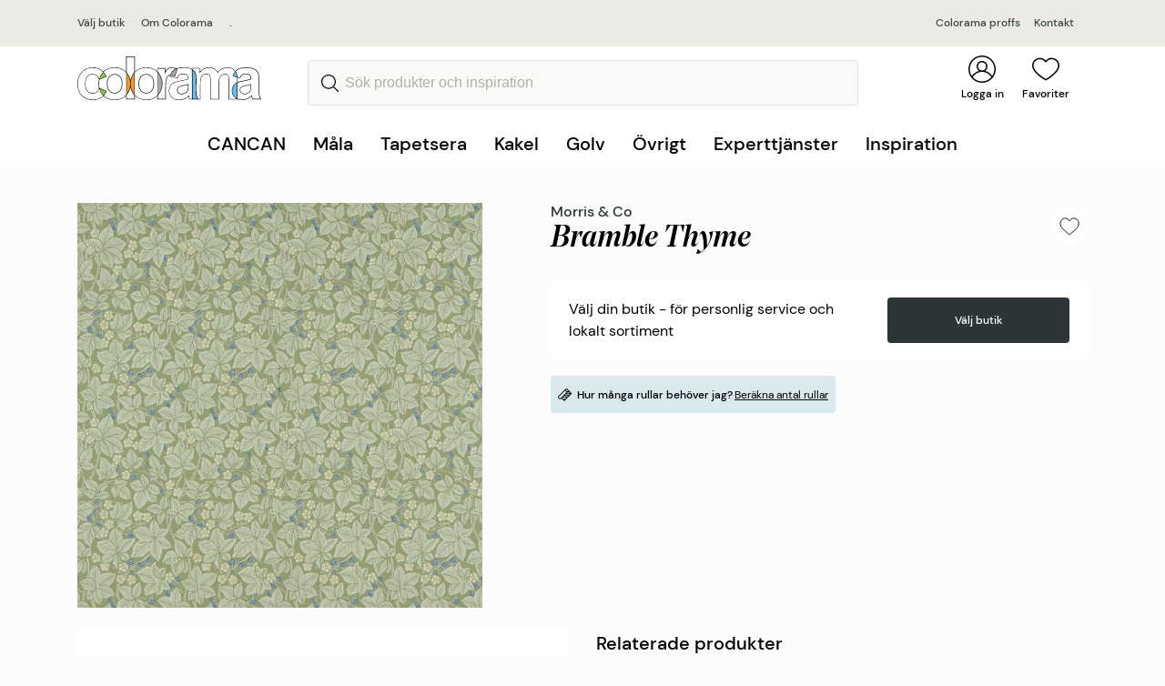

--- FILE ---
content_type: text/html; charset=utf-8
request_url: https://www.colorama.se/produkter/bramble-thyme_316697
body_size: 25557
content:




<!DOCTYPE html>
<html lang="sv">
<head>
    <script>
        window.dataLayer = window.dataLayer || [];
    </script>
    <!-- Google Tag Manager -->
    <script>
        (function (w, d, s, l, i) {
            w[l] = w[l] || []; w[l].push({
                'gtm.start':
                    new Date().getTime(), event: 'gtm.js'
            }); var f = d.getElementsByTagName(s)[0],
                j = d.createElement(s), dl = l != 'dataLayer' ? '&l=' + l : ''; j.async = true; j.src =
                    'https://www.googletagmanager.com/gtm.js?id=' + i + dl; f.parentNode.insertBefore(j, f);
        })(window, document, 'script', 'dataLayer', 'GTM-NSHT3GC');
    </script>
    <!-- End Google Tag Manager -->
        <script>
            

        </script>
    <meta charset="utf-8">
    <meta http-equiv="X-UA-Compatible" content="IE=edge">
    <meta name="viewport" content="width=device-width initial-scale=1.0">
    <meta name="description" content="Tapet fr&#229;n Morris &amp; Co i gr&#246;n.Tapeten heter Bramble Thyme och ing&#229;r i Archive III Wallpapers.">
    <meta name="og:description" content="Tapet fr&#229;n Morris &amp; Co i gr&#246;n.Tapeten heter Bramble Thyme och ing&#229;r i Archive III Wallpapers.">

    <title>
        Bramble Thyme | Colorama         </title>

    <link rel="icon" href="/Resources/Graphics/favicon.ico" type="image/x-icon">
    <link rel="canonical" href="https://www.colorama.se/produkter/bramble-thyme_316697">
    


<link rel="stylesheet" href="/dist/style.fd3d8f66eb44dffc2d6d.css">
<script type="text/javascript" src="/dist/main.18fcc28d9cddd764a445.js"></script>


<script type="text/javascript">var appInsights=window.appInsights||function(config){function t(config){i[config]=function(){var t=arguments;i.queue.push(function(){i[config].apply(i,t)})}}var i={config:config},u=document,e=window,o="script",s="AuthenticatedUserContext",h="start",c="stop",l="Track",a=l+"Event",v=l+"Page",r,f;setTimeout(function(){var t=u.createElement(o);t.src=config.url||"https://js.monitor.azure.com/scripts/a/ai.0.js";u.getElementsByTagName(o)[0].parentNode.appendChild(t)});try{i.cookie=u.cookie}catch(y){}for(i.queue=[],r=["Event","Exception","Metric","PageView","Trace","Dependency"];r.length;)t("track"+r.pop());return t("set"+s),t("clear"+s),t(h+a),t(c+a),t(h+v),t(c+v),t("flush"),config.disableExceptionTracking||(r="onerror",t("_"+r),f=e[r],e[r]=function(config,t,u,e,o){var s=f&&f(config,t,u,e,o);return s!==!0&&i["_"+r](config,t,u,e,o),s}),i}({instrumentationKey:"933f8569-8dd5-48d7-b8e9-3ce4b2b37973",sdkExtension:"a"});window.appInsights=appInsights;appInsights.queue&&appInsights.queue.length===0&&appInsights.trackPageView();</script></head>
<body id="appCanCan">
    <!-- Google Tag Manager (noscript) -->
    <noscript>
        <iframe src="https://www.googletagmanager.com/ns.html?id=GTM-NSHT3GC"
                height="0" width="0" style="display:none;visibility:hidden"></iframe>
    </noscript>
    <!-- End Google Tag Manager (noscript) -->
    




<header id="navbar">

    <div class="broadcast-message">
        <button class="broadcast-message-closebtn">
            <span class="visually-hidden">St&#228;ng</span>
            <svg xmlns="http://www.w3.org/2000/svg" width="16" height="16"><path d="M.298 15.738a.887.887 0 001.254 0l6.466-6.466 6.466 6.466a.888.888 0 001.254-1.254L9.272 8.018l6.466-6.466A.888.888 0 0014.484.298L8.018 6.764 1.552.298A.888.888 0 00.298 1.552l6.466 6.466-6.466 6.466a.887.887 0 000 1.254z" /></svg>
        </button>
        <div class="container">
            
        </div>
    </div>

    <div class="store-choice jsStoreChoice">
        <div class="container">
            <div class="store-choice-content">
                <div class="left-side">
                    <a href="javascript:StorePicker.openStorePicker();"
                       class="storename">
                        
				V&#228;lj butik
			
                    </a>

                        <a href="/om/" class="storename">Om Colorama</a>
                            <div class="address">
                                <a href="">.</a>
                            </div>

                </div>
                <div class="right-side">
                        <div class="">
                            <a href="/proffs/">
                                Colorama proffs
                            </a>

                        </div>                                            <div class="">
                            <a href="/kontakt/">
                                Kontakt
                            </a>
                        </div>
                </div>
            </div>
        </div>
    </div>
    <div class="navigation">
        <div class="navigation-container container">
            <button class="js-toggle-mobilenav-flyin" onclick="window.MobileMenu.toggleMobileNav(event);">
                <i></i>
                <i></i>
                <div class="menu">
                    Meny
                </div>
            </button>
            <div class="navigation-container__searchbar js-toggle-searchbar" style="visibility:hidden;">
                <a href="#" class="navigation-quicklink">
                    <img src="/Resources/Graphics/search-icon.svg" class="jsSearchIcon navigation-item__icon" />
                    <i></i>
                    <span>
                        Favoriter
                    </span>
                </a>
            </div>
            <div class="navigation-container__logotype">
                <a href="/">
                        <img src="/Resources/Graphics/Logo.svg" alt="Colorama" />
                </a>
            </div>

<form action="/sok/" class="navigation-item navigation__searchinput" method="get">                        <div class="navigation-container__searchbar search-input-wrapper jsSearchbar">
                            <button type="submit" class="search-button" value="S&#246;k">
                                <span class="visually-hidden">S&#246;k</span>
                            </button>
                            <input type="search"
                                   name="q"
                                   class="search-input"
                                   id="site-search"
                                   autocomplete="off"
                                   placeholder="S&#246;k produkter och inspiration"
                                   onclick="window.SearchFlyOut.searchClick();"
                                   onkeyup="window.SearchFlyOut.searchKeyUp();"/>
                        </div>
</form>

            <div class="navigation-item navigation-quicklinks">
                
                                                    <div class="navigation-container__customer-login">
                        <a href="/mina-sidor/?loggain" class="navigation-quicklink">
                            <img src="/Resources/Graphics/user-icon.svg" class="navigation-item__icon" />
                            <i></i>
                            <span>
                                Logga in
                            </span>
                        </a>
                    </div>
                                    <div class="navigation-container__wishlist js-toggle-wishlist" onclick="window.WishlistFlyin.toggleWishlist(event); return false;">
                        <a href="/onskelista/" class="navigation-quicklink">
                            <img src="/Resources/Graphics/heart-icon.svg" class="navigation-item__icon" />
                            <i class="js-wishlist-count"></i>
                            <span>
                                Favoriter
                            </span>
                        </a>
                    </div>

            </div>
        </div>

<div class="search-flyout">
    <div class="search-flyout__inner">
        <div class="search-flyout__close">
            <a href="javascript:SearchFlyOut.hideFlyout();">
                <svg xmlns="http://www.w3.org/2000/svg" width="16" height="16"><path d="M.298 15.738a.887.887 0 001.254 0l6.466-6.466 6.466 6.466a.888.888 0 001.254-1.254L9.272 8.018l6.466-6.466A.888.888 0 0014.484.298L8.018 6.764 1.552.298A.888.888 0 00.298 1.552l6.466 6.466-6.466 6.466a.887.887 0 000 1.254z"></path></svg>
            </a>
        </div>
        <div class="search-flyout__loader"></div>
        <div class="search-flyout__products">
            <div class="search-flyout__product-header">
                <div>
                    Produkter
                </div>
                <a class="flyout-search-link" onclick="location.href = '/sok/?q=' + document.querySelector('#site-search').value;">
                    Visa alla resultat
                </a>
            </div>
            <div class="flyout-productresultlist"></div>
            <div class="flyout-noproducts">Inga produkter matchade s&#246;kningen.</div>
        </div>
        <div class="search-flyout__pagescontainer">
            <div class="search-flyout__pagescontainer__pages">
                <div class="search-flyout__pagescontainer__pages__header">
                    <div>
                        Sidor
                    </div>
                </div>
                <div class="search-flyout__pagescontainer__pages__resultlist"></div>

            </div>
        </div>
    </div>
</div>


<script>
    var hoverTimer;    
</script>

<div class="navigation__menu">
    <div class="center">
        <ul onmouseleave="MainMenu.hideMenu()">
                    <li class="toplevel-item">
                        <a class="toplevel-link"
                           href="/cancan/"
                           onmouseover="hoverTimer = setTimeout(function(){MainMenu.showLevel1(7396)},300)"
                           onmouseout="clearTimeout(hoverTimer);">
                            CANCAN
                        </a>

                            <div class="level2" data-level2-id="7396">
                                
                                <div class="level2__left">
                                    <ul>
                                            <li class="level2-item" data-level-first="True">
                                                <a class=""
                                                   href="/cancan/upptack-cancan/"
                                                   onmouseover="MainMenu.showLevel3AndTeaser(7399)">
                                                    Uppt&#228;ck CANCAN

                                                    <svg width="10" height="6" viewBox="0 0 10 6" fill="none" xmlns="http://www.w3.org/2000/svg">
                                                        <path d="M4.99997 0.149881C4.82075 0.149881 4.64155 0.218312 4.50492 0.354884L0.205141 4.6547C-0.0683805 4.92822 -0.0683805 5.37169 0.205141 5.6451C0.478552 5.91851 0.921933 5.91851 1.19548 5.6451L4.99997 1.84039L8.80449 5.64497C9.07801 5.91838 9.52135 5.91838 9.79474 5.64497C10.0684 5.37156 10.0684 4.92809 9.79474 4.65457L5.49503 0.354751C5.35832 0.218156 5.17913 0.149881 4.99997 0.149881Z"/>
                                                    </svg>

                                                </a>
                                            </li>
                                            <li class="level2-item" data-level-first="False">
                                                <a class=""
                                                   href="/cancan/farger/"
                                                   onmouseover="MainMenu.showLevel3AndTeaser(7397)">
                                                    F&#228;rger

                                                    <svg width="10" height="6" viewBox="0 0 10 6" fill="none" xmlns="http://www.w3.org/2000/svg">
                                                        <path d="M4.99997 0.149881C4.82075 0.149881 4.64155 0.218312 4.50492 0.354884L0.205141 4.6547C-0.0683805 4.92822 -0.0683805 5.37169 0.205141 5.6451C0.478552 5.91851 0.921933 5.91851 1.19548 5.6451L4.99997 1.84039L8.80449 5.64497C9.07801 5.91838 9.52135 5.91838 9.79474 5.64497C10.0684 5.37156 10.0684 4.92809 9.79474 4.65457L5.49503 0.354751C5.35832 0.218156 5.17913 0.149881 4.99997 0.149881Z"/>
                                                    </svg>

                                                </a>
                                            </li>
                                            <li class="level2-item" data-level-first="False">
                                                <a class=""
                                                   href="/cancan/verktyg/"
                                                   onmouseover="MainMenu.showLevel3AndTeaser(7398)">
                                                    Verktyg

                                                    <svg width="10" height="6" viewBox="0 0 10 6" fill="none" xmlns="http://www.w3.org/2000/svg">
                                                        <path d="M4.99997 0.149881C4.82075 0.149881 4.64155 0.218312 4.50492 0.354884L0.205141 4.6547C-0.0683805 4.92822 -0.0683805 5.37169 0.205141 5.6451C0.478552 5.91851 0.921933 5.91851 1.19548 5.6451L4.99997 1.84039L8.80449 5.64497C9.07801 5.91838 9.52135 5.91838 9.79474 5.64497C10.0684 5.37156 10.0684 4.92809 9.79474 4.65457L5.49503 0.354751C5.35832 0.218156 5.17913 0.149881 4.99997 0.149881Z"/>
                                                    </svg>

                                                </a>
                                            </li>
                                            <li class="level2-item" data-level-first="False">
                                                <a class=""
                                                   href="/cancan/inspiration/"
                                                   onmouseover="MainMenu.showLevel3AndTeaser(7402)">
                                                    Inspiration

                                                    <svg width="10" height="6" viewBox="0 0 10 6" fill="none" xmlns="http://www.w3.org/2000/svg">
                                                        <path d="M4.99997 0.149881C4.82075 0.149881 4.64155 0.218312 4.50492 0.354884L0.205141 4.6547C-0.0683805 4.92822 -0.0683805 5.37169 0.205141 5.6451C0.478552 5.91851 0.921933 5.91851 1.19548 5.6451L4.99997 1.84039L8.80449 5.64497C9.07801 5.91838 9.52135 5.91838 9.79474 5.64497C10.0684 5.37156 10.0684 4.92809 9.79474 4.65457L5.49503 0.354751C5.35832 0.218156 5.17913 0.149881 4.99997 0.149881Z"/>
                                                    </svg>

                                                </a>
                                            </li>
                                    </ul>
                                </div>
                                
                                <div class="level3__middle">
                                        <ul class="level3" data-level-first="True" data-level3-id="7399">
                                                <li>
                                                    <a class=""
                                                       href="/cancan/upptack-cancan/om-kureringen/">
                                                        Om kureringen
                                                    </a>
                                                </li>
                                        </ul>
                                        <ul class="level3" data-level-first="False" data-level3-id="7397">
                                        </ul>
                                        <ul class="level3" data-level-first="False" data-level3-id="7398">
                                        </ul>
                                        <ul class="level3" data-level-first="False" data-level3-id="7402">
                                                <li>
                                                    <a class=""
                                                       href="/cancan/inspiration/regler-ar-till-for-att-brytas/">
                                                        Regler &#228;r till f&#246;r att brytas
                                                    </a>
                                                </li>
                                                <li>
                                                    <a class=""
                                                       href="/cancan/inspiration/forandring-forvandling-farg/">
                                                        F&#246;r&#228;ndring, f&#246;rvandling, f&#228;rg
                                                    </a>
                                                </li>
                                                <li>
                                                    <a class=""
                                                       href="/cancan/inspiration/rama-in-rum-med-farg/">
                                                        Rama in rum med f&#228;rg
                                                    </a>
                                                </li>
                                                <li>
                                                    <a class=""
                                                       href="/cancan/inspiration/knallrosa-kokso/">
                                                        Knallrosa k&#246;ks&#246;
                                                    </a>
                                                </li>
                                        </ul>
                                </div>

                                
                                <div class="level2__teaser">
                                        <ul class="level2__teaser__item" data-level-first="True" data-level2-teaser-id="7399">
                                            
                                            
                                        </ul>
                                        <ul class="level2__teaser__item" data-level-first="False" data-level2-teaser-id="7397">
                                            
                                            
                                        </ul>
                                        <ul class="level2__teaser__item" data-level-first="False" data-level2-teaser-id="7398">
                                            
                                            
                                        </ul>
                                        <ul class="level2__teaser__item" data-level-first="False" data-level2-teaser-id="7402">
                                            
                                            
                                        </ul>
                                </div>
                            </div>
                    </li>
                    <li class="toplevel-item">
                        <a class="toplevel-link"
                           href="#"
                           onmouseover="hoverTimer = setTimeout(function(){MainMenu.showLevel1(47)},300)"
                           onmouseout="clearTimeout(hoverTimer);">
                            M&#229;la
                        </a>

                            <div class="level2" data-level2-id="47">
                                
                                <div class="level2__left">
                                    <ul>
                                            <li class="level2-item" data-level-first="True">
                                                <a class=""
                                                   href="/mala/inomhus/"
                                                   onmouseover="MainMenu.showLevel3AndTeaser(2347)">
                                                    Inomhus

                                                    <svg width="10" height="6" viewBox="0 0 10 6" fill="none" xmlns="http://www.w3.org/2000/svg">
                                                        <path d="M4.99997 0.149881C4.82075 0.149881 4.64155 0.218312 4.50492 0.354884L0.205141 4.6547C-0.0683805 4.92822 -0.0683805 5.37169 0.205141 5.6451C0.478552 5.91851 0.921933 5.91851 1.19548 5.6451L4.99997 1.84039L8.80449 5.64497C9.07801 5.91838 9.52135 5.91838 9.79474 5.64497C10.0684 5.37156 10.0684 4.92809 9.79474 4.65457L5.49503 0.354751C5.35832 0.218156 5.17913 0.149881 4.99997 0.149881Z"/>
                                                    </svg>

                                                </a>
                                            </li>
                                            <li class="level2-item" data-level-first="False">
                                                <a class=""
                                                   href="/mala/utomhus/"
                                                   onmouseover="MainMenu.showLevel3AndTeaser(2343)">
                                                    Utomhus

                                                    <svg width="10" height="6" viewBox="0 0 10 6" fill="none" xmlns="http://www.w3.org/2000/svg">
                                                        <path d="M4.99997 0.149881C4.82075 0.149881 4.64155 0.218312 4.50492 0.354884L0.205141 4.6547C-0.0683805 4.92822 -0.0683805 5.37169 0.205141 5.6451C0.478552 5.91851 0.921933 5.91851 1.19548 5.6451L4.99997 1.84039L8.80449 5.64497C9.07801 5.91838 9.52135 5.91838 9.79474 5.64497C10.0684 5.37156 10.0684 4.92809 9.79474 4.65457L5.49503 0.354751C5.35832 0.218156 5.17913 0.149881 4.99997 0.149881Z"/>
                                                    </svg>

                                                </a>
                                            </li>
                                            <li class="level2-item" data-level-first="False">
                                                <a class=""
                                                   href="/ovrigt/verktyg-tillbehor/maleriverktyg/"
                                                   onmouseover="MainMenu.showLevel3AndTeaser(1600)">
                                                    M&#229;leriverktyg

                                                    <svg width="10" height="6" viewBox="0 0 10 6" fill="none" xmlns="http://www.w3.org/2000/svg">
                                                        <path d="M4.99997 0.149881C4.82075 0.149881 4.64155 0.218312 4.50492 0.354884L0.205141 4.6547C-0.0683805 4.92822 -0.0683805 5.37169 0.205141 5.6451C0.478552 5.91851 0.921933 5.91851 1.19548 5.6451L4.99997 1.84039L8.80449 5.64497C9.07801 5.91838 9.52135 5.91838 9.79474 5.64497C10.0684 5.37156 10.0684 4.92809 9.79474 4.65457L5.49503 0.354751C5.35832 0.218156 5.17913 0.149881 4.99997 0.149881Z"/>
                                                    </svg>

                                                </a>
                                            </li>
                                            <li class="level2-item" data-level-first="False">
                                                <a class=""
                                                   href="/ovrigt/verktyg-tillbehor/ovriga-tillbehor/"
                                                   onmouseover="MainMenu.showLevel3AndTeaser(1623)">
                                                    &#214;vriga tillbeh&#246;r

                                                    <svg width="10" height="6" viewBox="0 0 10 6" fill="none" xmlns="http://www.w3.org/2000/svg">
                                                        <path d="M4.99997 0.149881C4.82075 0.149881 4.64155 0.218312 4.50492 0.354884L0.205141 4.6547C-0.0683805 4.92822 -0.0683805 5.37169 0.205141 5.6451C0.478552 5.91851 0.921933 5.91851 1.19548 5.6451L4.99997 1.84039L8.80449 5.64497C9.07801 5.91838 9.52135 5.91838 9.79474 5.64497C10.0684 5.37156 10.0684 4.92809 9.79474 4.65457L5.49503 0.354751C5.35832 0.218156 5.17913 0.149881 4.99997 0.149881Z"/>
                                                    </svg>

                                                </a>
                                            </li>
                                    </ul>
                                </div>
                                
                                <div class="level3__middle">
                                        <ul class="level3" data-level-first="True" data-level3-id="2347">
                                                <li>
                                                    <a class=""
                                                       href="/mala/inomhus/vagg/">
                                                        V&#228;gg
                                                    </a>
                                                </li>
                                                <li>
                                                    <a class=""
                                                       href="/mala/inomhus/tak/">
                                                        Tak
                                                    </a>
                                                </li>
                                                <li>
                                                    <a class=""
                                                       href="/mala/inomhus/golv/">
                                                        Golv
                                                    </a>
                                                </li>
                                                <li>
                                                    <a class=""
                                                       href="/mala/inomhus/snickerier/">
                                                        Snickerier
                                                    </a>
                                                </li>
                                                <li>
                                                    <a class=""
                                                       href="/mala/betsa/">
                                                        Betsa
                                                    </a>
                                                </li>
                                        </ul>
                                        <ul class="level3" data-level-first="False" data-level3-id="2343">
                                                <li>
                                                    <a class=""
                                                       href="/mala/utomhus/tra/">
                                                        Tr&#228;
                                                    </a>
                                                </li>
                                                <li>
                                                    <a class=""
                                                       href="/mala/utomhus/puts/">
                                                        Puts
                                                    </a>
                                                </li>
                                                <li>
                                                    <a class=""
                                                       href="/ovrigt/rengoring--kem/tvatta-borsta/">
                                                        Reng&#246;ring
                                                    </a>
                                                </li>
                                                <li>
                                                    <a class=""
                                                       href="/mala/utomhus/uteplats/">
                                                        Uteplats
                                                    </a>
                                                </li>
                                                <li>
                                                    <a class=""
                                                       href="/mala/utomhus/plat-metall/">
                                                        Pl&#229;t &amp; Metall
                                                    </a>
                                                </li>
                                        </ul>
                                        <ul class="level3" data-level-first="False" data-level3-id="1600">
                                        </ul>
                                        <ul class="level3" data-level-first="False" data-level3-id="1623">
                                        </ul>
                                </div>

                                
                                <div class="level2__teaser">
                                        <ul class="level2__teaser__item" data-level-first="True" data-level2-teaser-id="2347">
                                            
                                                    <li>
            <a href="/inspiration/mala/fargkarta/">
                <picture><source sizes="290px" srcset="/globalassets/mala-inomhus/jotun-spring-breeze-2000x1125.jpg?format=webp&width=290&quality=80 290w, /globalassets/mala-inomhus/jotun-spring-breeze-2000x1125.jpg?format=webp&width=580&quality=80 580w" type="image/webp" /><source sizes="290px" srcset="/globalassets/mala-inomhus/jotun-spring-breeze-2000x1125.jpg?width=290&quality=80 290w, /globalassets/mala-inomhus/jotun-spring-breeze-2000x1125.jpg?width=580&quality=80 580w" /><img alt="" loading="lazy" src="/globalassets/mala-inomhus/jotun-spring-breeze-2000x1125.jpg?width=290&quality=80" /></picture>
                <span>F&#228;rgkartor</span>
            </a>
        </li>

                                        </ul>
                                        <ul class="level2__teaser__item" data-level-first="False" data-level2-teaser-id="2343">
                                                    <li>
            <a href="/experttjanster/fasadexpert/">
                <picture><source sizes="290px" srcset="/globalassets/experttjanster/fasadexpert/fasadexpert.jpg?format=webp&width=290&quality=80 290w, /globalassets/experttjanster/fasadexpert/fasadexpert.jpg?format=webp&width=580&quality=80 580w" type="image/webp" /><source sizes="290px" srcset="/globalassets/experttjanster/fasadexpert/fasadexpert.jpg?width=290&quality=80 290w, /globalassets/experttjanster/fasadexpert/fasadexpert.jpg?width=580&quality=80 580w" /><img alt="" loading="lazy" src="/globalassets/experttjanster/fasadexpert/fasadexpert.jpg?width=290&quality=80" /></picture>
                <span>Ta hj&#228;lp av Fasadexperten</span>
            </a>
        </li>

                                                    <li>
            <a href="/inspiration/mala/fargkarta/">
                <picture><source sizes="290px" srcset="/globalassets/mala-inomhus/jotun-spring-breeze-2000x1125.jpg?format=webp&width=290&quality=80 290w, /globalassets/mala-inomhus/jotun-spring-breeze-2000x1125.jpg?format=webp&width=580&quality=80 580w" type="image/webp" /><source sizes="290px" srcset="/globalassets/mala-inomhus/jotun-spring-breeze-2000x1125.jpg?width=290&quality=80 290w, /globalassets/mala-inomhus/jotun-spring-breeze-2000x1125.jpg?width=580&quality=80 580w" /><img alt="" loading="lazy" src="/globalassets/mala-inomhus/jotun-spring-breeze-2000x1125.jpg?width=290&quality=80" /></picture>
                <span>F&#228;rgkartor</span>
            </a>
        </li>

                                        </ul>
                                        <ul class="level2__teaser__item" data-level-first="False" data-level2-teaser-id="1600">
                                                    <li>
            <a href="/inspiration/praktiska-rad/valj-ratt-pensel-och-fa-tid-over/">
                <picture><source sizes="290px" srcset="/globalassets/tillbehorovrigt/malare_pensel_2156x1213.jpeg?format=webp&width=290&quality=80 290w, /globalassets/tillbehorovrigt/malare_pensel_2156x1213.jpeg?format=webp&width=580&quality=80 580w" type="image/webp" /><source sizes="290px" srcset="/globalassets/tillbehorovrigt/malare_pensel_2156x1213.jpeg?width=290&quality=80 290w, /globalassets/tillbehorovrigt/malare_pensel_2156x1213.jpeg?width=580&quality=80 580w" /><img alt="" loading="lazy" src="/globalassets/tillbehorovrigt/malare_pensel_2156x1213.jpeg?width=290&quality=80" /></picture>
                <span>V&#228;lj r&#228;tt pensel</span>
            </a>
        </li>

                                                    <li>
            <a href="/inspiration/praktiska-rad/battre-penslar-ger-battre-slutresultat/">
                <picture><source sizes="290px" srcset="/globalassets/proffs/17_proffs_konsument_master_271635_master_prof_2000x1125px.png?width=290 290w, /globalassets/proffs/17_proffs_konsument_master_271635_master_prof_2000x1125px.png?width=580 580w" /><img alt="" loading="lazy" src="/globalassets/proffs/17_proffs_konsument_master_271635_master_prof_2000x1125px.png?width=290" /></picture>
                <span>B&#228;ttre penslar ger b&#228;ttre slutresultat</span>
            </a>
        </li>

                                        </ul>
                                        <ul class="level2__teaser__item" data-level-first="False" data-level2-teaser-id="1623">
                                                    <li>
            <a href="/ovrigt/rengoring--kem/tvatta-borsta/">
                <picture><source sizes="290px" srcset="/globalassets/tillbehorovrigt/rengoring_verktyg2_2000x1125px.jpg?format=webp&width=290&quality=80 290w, /globalassets/tillbehorovrigt/rengoring_verktyg2_2000x1125px.jpg?format=webp&width=580&quality=80 580w" type="image/webp" /><source sizes="290px" srcset="/globalassets/tillbehorovrigt/rengoring_verktyg2_2000x1125px.jpg?width=290&quality=80 290w, /globalassets/tillbehorovrigt/rengoring_verktyg2_2000x1125px.jpg?width=580&quality=80 580w" /><img alt="" loading="lazy" src="/globalassets/tillbehorovrigt/rengoring_verktyg2_2000x1125px.jpg?width=290&quality=80" /></picture>
                <span>Tv&#228;tta &amp; borsta </span>
            </a>
        </li>

                                                    <li>
            <a href="/ovrigt/verktyg-tillbehor/tapetverktyg/">
                <picture><source sizes="290px" srcset="/globalassets/tillbehorovrigt/tapetverktyg2_2000x1125px.jpeg?format=webp&width=290&quality=80 290w, /globalassets/tillbehorovrigt/tapetverktyg2_2000x1125px.jpeg?format=webp&width=580&quality=80 580w" type="image/webp" /><source sizes="290px" srcset="/globalassets/tillbehorovrigt/tapetverktyg2_2000x1125px.jpeg?width=290&quality=80 290w, /globalassets/tillbehorovrigt/tapetverktyg2_2000x1125px.jpeg?width=580&quality=80 580w" /><img alt="" loading="lazy" src="/globalassets/tillbehorovrigt/tapetverktyg2_2000x1125px.jpeg?width=290&quality=80" /></picture>
                <span>Tapetverktyg</span>
            </a>
        </li>

                                        </ul>
                                </div>
                            </div>
                    </li>
                    <li class="toplevel-item">
                        <a class="toplevel-link"
                           href="#"
                           onmouseover="hoverTimer = setTimeout(function(){MainMenu.showLevel1(50)},300)"
                           onmouseout="clearTimeout(hoverTimer);">
                            Tapetsera
                        </a>

                            <div class="level2" data-level2-id="50">
                                
                                <div class="level2__left">
                                    <ul>
                                            <li class="level2-item" data-level-first="True">
                                                <a class=""
                                                   href="/tapetsera/tapeter/alla-tapeter/"
                                                   onmouseover="MainMenu.showLevel3AndTeaser(2346)">
                                                    Tapeter

                                                    <svg width="10" height="6" viewBox="0 0 10 6" fill="none" xmlns="http://www.w3.org/2000/svg">
                                                        <path d="M4.99997 0.149881C4.82075 0.149881 4.64155 0.218312 4.50492 0.354884L0.205141 4.6547C-0.0683805 4.92822 -0.0683805 5.37169 0.205141 5.6451C0.478552 5.91851 0.921933 5.91851 1.19548 5.6451L4.99997 1.84039L8.80449 5.64497C9.07801 5.91838 9.52135 5.91838 9.79474 5.64497C10.0684 5.37156 10.0684 4.92809 9.79474 4.65457L5.49503 0.354751C5.35832 0.218156 5.17913 0.149881 4.99997 0.149881Z"/>
                                                    </svg>

                                                </a>
                                            </li>
                                    </ul>
                                </div>
                                
                                <div class="level3__middle">
                                        <ul class="level3" data-level-first="True" data-level3-id="2346">
                                                <li>
                                                    <a class=""
                                                       href="/tapetsera/tapeter/alla-tapeter/">
                                                        Alla tapeter
                                                    </a>
                                                </li>
                                                <li>
                                                    <a class=""
                                                       href="/link/1e24536504ec4bcc8f2e1b2430a23960.aspx">
                                                        Inspiration
                                                    </a>
                                                </li>
                                                <li>
                                                    <a class=""
                                                       href="/tapetsera/tapeter/nyheter/">
                                                        Tapetnyheter
                                                    </a>
                                                </li>
                                                <li>
                                                    <a class=""
                                                       href="/inspiration/tapetsera/8-vanliga-fragor-om-tapetsering/">
                                                        Praktiska r&#229;d
                                                    </a>
                                                </li>
                                                <li>
                                                    <a class=""
                                                       href="/ovrigt/verktyg-tillbehor/tapetverktyg/">
                                                        Tapetverktyg
                                                    </a>
                                                </li>
                                        </ul>
                                </div>

                                
                                <div class="level2__teaser">
                                        <ul class="level2__teaser__item" data-level-first="True" data-level2-teaser-id="2346">
                                                    <li>
            <a href="/inspiration/tapetsera/rakna-ut-antal-tapetrullar/">
                <picture><source sizes="290px" srcset="/globalassets/tapetsera/kollektioner-midbec/tapet_midbec_angsas_fredrik_13123-kopiera_2156x1213.jpg?format=webp&width=290&quality=80 290w, /globalassets/tapetsera/kollektioner-midbec/tapet_midbec_angsas_fredrik_13123-kopiera_2156x1213.jpg?format=webp&width=580&quality=80 580w" type="image/webp" /><source sizes="290px" srcset="/globalassets/tapetsera/kollektioner-midbec/tapet_midbec_angsas_fredrik_13123-kopiera_2156x1213.jpg?width=290&quality=80 290w, /globalassets/tapetsera/kollektioner-midbec/tapet_midbec_angsas_fredrik_13123-kopiera_2156x1213.jpg?width=580&quality=80 580w" /><img alt="" loading="lazy" src="/globalassets/tapetsera/kollektioner-midbec/tapet_midbec_angsas_fredrik_13123-kopiera_2156x1213.jpg?width=290&quality=80" /></picture>
                <span>R&#228;kna ut antal tapetrullar</span>
            </a>
        </li>

                                            
                                        </ul>
                                </div>
                            </div>
                    </li>
                    <li class="toplevel-item">
                        <a class="toplevel-link"
                           href="#"
                           onmouseover="hoverTimer = setTimeout(function(){MainMenu.showLevel1(51)},300)"
                           onmouseout="clearTimeout(hoverTimer);">
                            Kakel
                        </a>

                            <div class="level2" data-level2-id="51">
                                
                                <div class="level2__left">
                                    <ul>
                                            <li class="level2-item" data-level-first="True">
                                                <a class=""
                                                   href="/satt-kakel/kakel-klinker/"
                                                   onmouseover="MainMenu.showLevel3AndTeaser(2348)">
                                                    S&#228;tta kakel

                                                    <svg width="10" height="6" viewBox="0 0 10 6" fill="none" xmlns="http://www.w3.org/2000/svg">
                                                        <path d="M4.99997 0.149881C4.82075 0.149881 4.64155 0.218312 4.50492 0.354884L0.205141 4.6547C-0.0683805 4.92822 -0.0683805 5.37169 0.205141 5.6451C0.478552 5.91851 0.921933 5.91851 1.19548 5.6451L4.99997 1.84039L8.80449 5.64497C9.07801 5.91838 9.52135 5.91838 9.79474 5.64497C10.0684 5.37156 10.0684 4.92809 9.79474 4.65457L5.49503 0.354751C5.35832 0.218156 5.17913 0.149881 4.99997 0.149881Z"/>
                                                    </svg>

                                                </a>
                                            </li>
                                    </ul>
                                </div>
                                
                                <div class="level3__middle">
                                        <ul class="level3" data-level-first="True" data-level3-id="2348">
                                                <li>
                                                    <a class=""
                                                       href="/satt-kakel/kakel-klinker/">
                                                        Kakel &amp; klinker
                                                    </a>
                                                </li>
                                                <li>
                                                    <a class=""
                                                       href="/ovrigt/verktyg-tillbehor/spackla-foga/">
                                                        Tillbeh&#246;r
                                                    </a>
                                                </li>
                                                <li>
                                                    <a class=""
                                                       href="/inspiration/kakel-klinker/satta-kakel-och-klinker/">
                                                        Praktiska r&#229;d
                                                    </a>
                                                </li>
                                                <li>
                                                    <a class=""
                                                       href="/inspiration/ditt-projekt/badrum/">
                                                        Renovera badrum
                                                    </a>
                                                </li>
                                        </ul>
                                </div>

                                
                                <div class="level2__teaser">
                                        <ul class="level2__teaser__item" data-level-first="True" data-level2-teaser-id="2348">
                                                    <li>
            <a href="/experttjanster/badrumsexpert/">
                <picture><source sizes="290px" srcset="/globalassets/experttjanster/badrumsexpert/badrumsexpert.jpeg?format=webp&width=290&quality=80 290w, /globalassets/experttjanster/badrumsexpert/badrumsexpert.jpeg?format=webp&width=580&quality=80 580w" type="image/webp" /><source sizes="290px" srcset="/globalassets/experttjanster/badrumsexpert/badrumsexpert.jpeg?width=290&quality=80 290w, /globalassets/experttjanster/badrumsexpert/badrumsexpert.jpeg?width=580&quality=80 580w" /><img alt="" loading="lazy" src="/globalassets/experttjanster/badrumsexpert/badrumsexpert.jpeg?width=290&quality=80" /></picture>
                <span>Badrumsexpert</span>
            </a>
        </li>

                                                    <li>
            <a href="/inspiration/kakel-klinker/snyggt-och-lattskott-med-klinker-utomhus/">
                <picture><source sizes="290px" srcset="/globalassets/satta-kakel/inspiration/klinker_utomhus.jpg?format=webp&width=290&quality=80 290w, /globalassets/satta-kakel/inspiration/klinker_utomhus.jpg?format=webp&width=580&quality=80 580w" type="image/webp" /><source sizes="290px" srcset="/globalassets/satta-kakel/inspiration/klinker_utomhus.jpg?width=290&quality=80 290w, /globalassets/satta-kakel/inspiration/klinker_utomhus.jpg?width=580&quality=80 580w" /><img alt="" loading="lazy" src="/globalassets/satta-kakel/inspiration/klinker_utomhus.jpg?width=290&quality=80" /></picture>
                <span>Snyggt och l&#228;ttsk&#246;tt med klinker utomhus</span>
            </a>
        </li>

                                        </ul>
                                </div>
                            </div>
                    </li>
                    <li class="toplevel-item">
                        <a class="toplevel-link"
                           href="#"
                           onmouseover="hoverTimer = setTimeout(function(){MainMenu.showLevel1(53)},300)"
                           onmouseout="clearTimeout(hoverTimer);">
                            Golv
                        </a>

                            <div class="level2" data-level2-id="53">
                                
                                <div class="level2__left">
                                    <ul>
                                            <li class="level2-item" data-level-first="True">
                                                <a class=""
                                                   href="/lagg-golv/alla-golv/"
                                                   onmouseover="MainMenu.showLevel3AndTeaser(1608)">
                                                    Alla golv

                                                    <svg width="10" height="6" viewBox="0 0 10 6" fill="none" xmlns="http://www.w3.org/2000/svg">
                                                        <path d="M4.99997 0.149881C4.82075 0.149881 4.64155 0.218312 4.50492 0.354884L0.205141 4.6547C-0.0683805 4.92822 -0.0683805 5.37169 0.205141 5.6451C0.478552 5.91851 0.921933 5.91851 1.19548 5.6451L4.99997 1.84039L8.80449 5.64497C9.07801 5.91838 9.52135 5.91838 9.79474 5.64497C10.0684 5.37156 10.0684 4.92809 9.79474 4.65457L5.49503 0.354751C5.35832 0.218156 5.17913 0.149881 4.99997 0.149881Z"/>
                                                    </svg>

                                                </a>
                                            </li>
                                            <li class="level2-item" data-level-first="False">
                                                <a class=""
                                                   href="/mala/inomhus/golv/"
                                                   onmouseover="MainMenu.showLevel3AndTeaser(2969)">
                                                    M&#229;la golv

                                                    <svg width="10" height="6" viewBox="0 0 10 6" fill="none" xmlns="http://www.w3.org/2000/svg">
                                                        <path d="M4.99997 0.149881C4.82075 0.149881 4.64155 0.218312 4.50492 0.354884L0.205141 4.6547C-0.0683805 4.92822 -0.0683805 5.37169 0.205141 5.6451C0.478552 5.91851 0.921933 5.91851 1.19548 5.6451L4.99997 1.84039L8.80449 5.64497C9.07801 5.91838 9.52135 5.91838 9.79474 5.64497C10.0684 5.37156 10.0684 4.92809 9.79474 4.65457L5.49503 0.354751C5.35832 0.218156 5.17913 0.149881 4.99997 0.149881Z"/>
                                                    </svg>

                                                </a>
                                            </li>
                                            <li class="level2-item" data-level-first="False">
                                                <a class=""
                                                   href="/lagg-golv/varda-golv/"
                                                   onmouseover="MainMenu.showLevel3AndTeaser(3101)">
                                                    V&#229;rda golv

                                                    <svg width="10" height="6" viewBox="0 0 10 6" fill="none" xmlns="http://www.w3.org/2000/svg">
                                                        <path d="M4.99997 0.149881C4.82075 0.149881 4.64155 0.218312 4.50492 0.354884L0.205141 4.6547C-0.0683805 4.92822 -0.0683805 5.37169 0.205141 5.6451C0.478552 5.91851 0.921933 5.91851 1.19548 5.6451L4.99997 1.84039L8.80449 5.64497C9.07801 5.91838 9.52135 5.91838 9.79474 5.64497C10.0684 5.37156 10.0684 4.92809 9.79474 4.65457L5.49503 0.354751C5.35832 0.218156 5.17913 0.149881 4.99997 0.149881Z"/>
                                                    </svg>

                                                </a>
                                            </li>
                                    </ul>
                                </div>
                                
                                <div class="level3__middle">
                                        <ul class="level3" data-level-first="True" data-level3-id="1608">
                                                <li>
                                                    <a class=""
                                                       href="/lagg-golv/alla-golv/tragolv/">
                                                        Tr&#228;golv
                                                    </a>
                                                </li>
                                                <li>
                                                    <a class=""
                                                       href="/lagg-golv/alla-golv/ovriga-golv/">
                                                        &#214;vriga golv
                                                    </a>
                                                </li>
                                                <li>
                                                    <a class=""
                                                       href="/inspiration/golv/">
                                                        Inspiration
                                                    </a>
                                                </li>
                                        </ul>
                                        <ul class="level3" data-level-first="False" data-level3-id="2969">
                                        </ul>
                                        <ul class="level3" data-level-first="False" data-level3-id="3101">
                                        </ul>
                                </div>

                                
                                <div class="level2__teaser">
                                        <ul class="level2__teaser__item" data-level-first="True" data-level2-teaser-id="1608">
                                                    <li>
            <a href="/lagg-golv/alla-golv/tragolv/">
                <picture><source sizes="290px" srcset="/globalassets/lagga-golv/produkt-colorama/golv_colorama_2156x1213_anneberg-kopiera.jpg?format=webp&width=290&quality=80 290w, /globalassets/lagga-golv/produkt-colorama/golv_colorama_2156x1213_anneberg-kopiera.jpg?format=webp&width=580&quality=80 580w" type="image/webp" /><source sizes="290px" srcset="/globalassets/lagga-golv/produkt-colorama/golv_colorama_2156x1213_anneberg-kopiera.jpg?width=290&quality=80 290w, /globalassets/lagga-golv/produkt-colorama/golv_colorama_2156x1213_anneberg-kopiera.jpg?width=580&quality=80 580w" /><img alt="" loading="lazy" src="/globalassets/lagga-golv/produkt-colorama/golv_colorama_2156x1213_anneberg-kopiera.jpg?width=290&quality=80" /></picture>
                <span>Tr&#228;golv</span>
            </a>
        </li>

                                                    <li>
            <a href="/inspiration/golv/sa-valjer-du-ratta-golvet/">
                <picture><source sizes="290px" srcset="/globalassets/lagga-golv/produkt-tarkett/golv_tarkett_tra_shade-oak-antique-white-plank-7876020-7876021-7876022-tk-00599_2156x1213.jpg?format=webp&width=290&quality=80 290w, /globalassets/lagga-golv/produkt-tarkett/golv_tarkett_tra_shade-oak-antique-white-plank-7876020-7876021-7876022-tk-00599_2156x1213.jpg?format=webp&width=580&quality=80 580w" type="image/webp" /><source sizes="290px" srcset="/globalassets/lagga-golv/produkt-tarkett/golv_tarkett_tra_shade-oak-antique-white-plank-7876020-7876021-7876022-tk-00599_2156x1213.jpg?width=290&quality=80 290w, /globalassets/lagga-golv/produkt-tarkett/golv_tarkett_tra_shade-oak-antique-white-plank-7876020-7876021-7876022-tk-00599_2156x1213.jpg?width=580&quality=80 580w" /><img alt="" loading="lazy" src="/globalassets/lagga-golv/produkt-tarkett/golv_tarkett_tra_shade-oak-antique-white-plank-7876020-7876021-7876022-tk-00599_2156x1213.jpg?width=290&quality=80" /></picture>
                <span>S&#229; v&#228;ljer du r&#228;tt golv</span>
            </a>
        </li>

                                        </ul>
                                        <ul class="level2__teaser__item" data-level-first="False" data-level2-teaser-id="2969">
                                                    <li>
            <a href="/inspiration/golv/7-satt-att-forandra-dina-golv/">
                <picture><source sizes="290px" srcset="/globalassets/varumarken/golvkampanj1.jpg?format=webp&width=290&quality=80 290w, /globalassets/varumarken/golvkampanj1.jpg?format=webp&width=580&quality=80 580w" type="image/webp" /><source sizes="290px" srcset="/globalassets/varumarken/golvkampanj1.jpg?width=290&quality=80 290w, /globalassets/varumarken/golvkampanj1.jpg?width=580&quality=80 580w" /><img alt="" loading="lazy" src="/globalassets/varumarken/golvkampanj1.jpg?width=290&quality=80" /></picture>
                <span>Sju s&#228;tt att f&#246;r&#228;ndra dina golv</span>
            </a>
        </li>

                                                    <li>
            <a href="/ovrigt/verktyg-tillbehor/maleriverktyg/">
                <picture><source sizes="290px" srcset="/globalassets/tillbehorovrigt/kvinna_malar_2000x1125px.jpeg?format=webp&width=290&quality=80 290w, /globalassets/tillbehorovrigt/kvinna_malar_2000x1125px.jpeg?format=webp&width=580&quality=80 580w" type="image/webp" /><source sizes="290px" srcset="/globalassets/tillbehorovrigt/kvinna_malar_2000x1125px.jpeg?width=290&quality=80 290w, /globalassets/tillbehorovrigt/kvinna_malar_2000x1125px.jpeg?width=580&quality=80 580w" /><img alt="" loading="lazy" src="/globalassets/tillbehorovrigt/kvinna_malar_2000x1125px.jpeg?width=290&quality=80" /></picture>
                <span>M&#229;leriverktyg</span>
            </a>
        </li>

                                        </ul>
                                        <ul class="level2__teaser__item" data-level-first="False" data-level2-teaser-id="3101">
                                                    <li>
            <a href="/inspiration/golv/vita-tragolv-med-hardvaxolja/">
                <picture><source sizes="290px" srcset="/globalassets/lagga-golv/varda-golv/osmo_hardvaxolja_vita_tragolv.jpg?format=webp&width=290&quality=80 290w, /globalassets/lagga-golv/varda-golv/osmo_hardvaxolja_vita_tragolv.jpg?format=webp&width=580&quality=80 580w" type="image/webp" /><source sizes="290px" srcset="/globalassets/lagga-golv/varda-golv/osmo_hardvaxolja_vita_tragolv.jpg?width=290&quality=80 290w, /globalassets/lagga-golv/varda-golv/osmo_hardvaxolja_vita_tragolv.jpg?width=580&quality=80 580w" /><img alt="" loading="lazy" src="/globalassets/lagga-golv/varda-golv/osmo_hardvaxolja_vita_tragolv.jpg?width=290&quality=80" /></picture>
                <span>Vita tr&#228;golv med h&#229;rdvaxolja</span>
            </a>
        </li>

                                                    <li>
            <a href="/experttjanster/hantverksexpert/">
                <picture><source sizes="290px" srcset="/globalassets/experttjanster/hantverkshjalp/hantverkarhjalp_2000x1125px.jpeg?format=webp&width=290&quality=80 290w, /globalassets/experttjanster/hantverkshjalp/hantverkarhjalp_2000x1125px.jpeg?format=webp&width=580&quality=80 580w" type="image/webp" /><source sizes="290px" srcset="/globalassets/experttjanster/hantverkshjalp/hantverkarhjalp_2000x1125px.jpeg?width=290&quality=80 290w, /globalassets/experttjanster/hantverkshjalp/hantverkarhjalp_2000x1125px.jpeg?width=580&quality=80 580w" /><img alt="" loading="lazy" src="/globalassets/experttjanster/hantverkshjalp/hantverkarhjalp_2000x1125px.jpeg?width=290&quality=80" /></picture>
                <span>Hantverksexpert</span>
            </a>
        </li>

                                        </ul>
                                </div>
                            </div>
                    </li>
                    <li class="toplevel-item">
                        <a class="toplevel-link"
                           href="#"
                           onmouseover="hoverTimer = setTimeout(function(){MainMenu.showLevel1(55)},300)"
                           onmouseout="clearTimeout(hoverTimer);">
                            &#214;vrigt
                        </a>

                            <div class="level2" data-level2-id="55">
                                
                                <div class="level2__left">
                                    <ul>
                                            <li class="level2-item" data-level-first="True">
                                                <a class=""
                                                   href="/ovrigt/verktyg-tillbehor/"
                                                   onmouseover="MainMenu.showLevel3AndTeaser(2382)">
                                                    Verktyg &amp; tillbeh&#246;r

                                                    <svg width="10" height="6" viewBox="0 0 10 6" fill="none" xmlns="http://www.w3.org/2000/svg">
                                                        <path d="M4.99997 0.149881C4.82075 0.149881 4.64155 0.218312 4.50492 0.354884L0.205141 4.6547C-0.0683805 4.92822 -0.0683805 5.37169 0.205141 5.6451C0.478552 5.91851 0.921933 5.91851 1.19548 5.6451L4.99997 1.84039L8.80449 5.64497C9.07801 5.91838 9.52135 5.91838 9.79474 5.64497C10.0684 5.37156 10.0684 4.92809 9.79474 4.65457L5.49503 0.354751C5.35832 0.218156 5.17913 0.149881 4.99997 0.149881Z"/>
                                                    </svg>

                                                </a>
                                            </li>
                                            <li class="level2-item" data-level-first="False">
                                                <a class=""
                                                   href="/ovrigt/rengoring--kem/"
                                                   onmouseover="MainMenu.showLevel3AndTeaser(5659)">
                                                    Reng&#246;ring &amp; kem

                                                    <svg width="10" height="6" viewBox="0 0 10 6" fill="none" xmlns="http://www.w3.org/2000/svg">
                                                        <path d="M4.99997 0.149881C4.82075 0.149881 4.64155 0.218312 4.50492 0.354884L0.205141 4.6547C-0.0683805 4.92822 -0.0683805 5.37169 0.205141 5.6451C0.478552 5.91851 0.921933 5.91851 1.19548 5.6451L4.99997 1.84039L8.80449 5.64497C9.07801 5.91838 9.52135 5.91838 9.79474 5.64497C10.0684 5.37156 10.0684 4.92809 9.79474 4.65457L5.49503 0.354751C5.35832 0.218156 5.17913 0.149881 4.99997 0.149881Z"/>
                                                    </svg>

                                                </a>
                                            </li>
                                            <li class="level2-item" data-level-first="False">
                                                <a class=""
                                                   href="/inspiration/praktiska-rad/"
                                                   onmouseover="MainMenu.showLevel3AndTeaser(5607)">
                                                    Praktiska r&#229;d

                                                    <svg width="10" height="6" viewBox="0 0 10 6" fill="none" xmlns="http://www.w3.org/2000/svg">
                                                        <path d="M4.99997 0.149881C4.82075 0.149881 4.64155 0.218312 4.50492 0.354884L0.205141 4.6547C-0.0683805 4.92822 -0.0683805 5.37169 0.205141 5.6451C0.478552 5.91851 0.921933 5.91851 1.19548 5.6451L4.99997 1.84039L8.80449 5.64497C9.07801 5.91838 9.52135 5.91838 9.79474 5.64497C10.0684 5.37156 10.0684 4.92809 9.79474 4.65457L5.49503 0.354751C5.35832 0.218156 5.17913 0.149881 4.99997 0.149881Z"/>
                                                    </svg>

                                                </a>
                                            </li>
                                    </ul>
                                </div>
                                
                                <div class="level3__middle">
                                        <ul class="level3" data-level-first="True" data-level3-id="2382">
                                                <li>
                                                    <a class=""
                                                       href="/ovrigt/verktyg-tillbehor/maleriverktyg/">
                                                        M&#229;leriverktyg
                                                    </a>
                                                </li>
                                                <li>
                                                    <a class=""
                                                       href="/ovrigt/verktyg-tillbehor/tapetverktyg/">
                                                        Tapetverktyg
                                                    </a>
                                                </li>
                                                <li>
                                                    <a class=""
                                                       href="/ovrigt/verktyg-tillbehor/spackla-foga/">
                                                        Spackla &amp; foga
                                                    </a>
                                                </li>
                                                <li>
                                                    <a class=""
                                                       href="/ovrigt/verktyg-tillbehor/ovriga-tillbehor/">
                                                        &#214;vriga tillbeh&#246;r
                                                    </a>
                                                </li>
                                        </ul>
                                        <ul class="level3" data-level-first="False" data-level3-id="5659">
                                                <li>
                                                    <a class=""
                                                       href="/ovrigt/rengoring--kem/stad--kem/">
                                                        St&#228;d &amp; kem
                                                    </a>
                                                </li>
                                                <li>
                                                    <a class=""
                                                       href="/ovrigt/rengoring--kem/tvatta-borsta/">
                                                        Tv&#228;tta &amp; borsta
                                                    </a>
                                                </li>
                                                <li>
                                                    <a class=""
                                                       href="/ovrigt/rengoring--kem/pool-spa/">
                                                        Pool &amp; Spa
                                                    </a>
                                                </li>
                                        </ul>
                                        <ul class="level3" data-level-first="False" data-level3-id="5607">
                                        </ul>
                                </div>

                                
                                <div class="level2__teaser">
                                        <ul class="level2__teaser__item" data-level-first="True" data-level2-teaser-id="2382">
                                                    <li>
            <a href="/inspiration/praktiska-rad/valj-ratt-pensel-och-fa-tid-over/">
                <picture><source sizes="290px" srcset="/globalassets/tillbehorovrigt/malare_pensel_2156x1213.jpeg?format=webp&width=290&quality=80 290w, /globalassets/tillbehorovrigt/malare_pensel_2156x1213.jpeg?format=webp&width=580&quality=80 580w" type="image/webp" /><source sizes="290px" srcset="/globalassets/tillbehorovrigt/malare_pensel_2156x1213.jpeg?width=290&quality=80 290w, /globalassets/tillbehorovrigt/malare_pensel_2156x1213.jpeg?width=580&quality=80 580w" /><img alt="" loading="lazy" src="/globalassets/tillbehorovrigt/malare_pensel_2156x1213.jpeg?width=290&quality=80" /></picture>
                <span>V&#228;lj r&#228;tt pensel</span>
            </a>
        </li>

                                            
                                        </ul>
                                        <ul class="level2__teaser__item" data-level-first="False" data-level2-teaser-id="5659">
                                                    <li>
            <a href="/inspiration/praktiska-rad/4-steg-till-en-lyckad-rengoring/">
                <picture><source sizes="290px" srcset="/globalassets/mala-utomhus/uteplats/mala_utomhus_uteplats_sioox_vann_2156x1213.jpg?format=webp&width=290&quality=80 290w, /globalassets/mala-utomhus/uteplats/mala_utomhus_uteplats_sioox_vann_2156x1213.jpg?format=webp&width=580&quality=80 580w" type="image/webp" /><source sizes="290px" srcset="/globalassets/mala-utomhus/uteplats/mala_utomhus_uteplats_sioox_vann_2156x1213.jpg?width=290&quality=80 290w, /globalassets/mala-utomhus/uteplats/mala_utomhus_uteplats_sioox_vann_2156x1213.jpg?width=580&quality=80 580w" /><img alt="" loading="lazy" src="/globalassets/mala-utomhus/uteplats/mala_utomhus_uteplats_sioox_vann_2156x1213.jpg?width=290&quality=80" /></picture>
                <span>4 steg till en lyckad reng&#246;ring</span>
            </a>
        </li>

                                                    <li>
            <a href="/inspiration/praktiska-rad/tvatta-fasaden-nodvandigt-och-inte-speciellt-svart/">
                <picture><source sizes="290px" srcset="/globalassets/mala-utomhus-2021/rengoring2_2000x1125px.jpg?format=webp&width=290&quality=80 290w, /globalassets/mala-utomhus-2021/rengoring2_2000x1125px.jpg?format=webp&width=580&quality=80 580w" type="image/webp" /><source sizes="290px" srcset="/globalassets/mala-utomhus-2021/rengoring2_2000x1125px.jpg?width=290&quality=80 290w, /globalassets/mala-utomhus-2021/rengoring2_2000x1125px.jpg?width=580&quality=80 580w" /><img alt="" loading="lazy" src="/globalassets/mala-utomhus-2021/rengoring2_2000x1125px.jpg?width=290&quality=80" /></picture>
                <span>Tv&#228;tta din husfasad</span>
            </a>
        </li>

                                        </ul>
                                        <ul class="level2__teaser__item" data-level-first="False" data-level2-teaser-id="5607">
                                                    <li>
            <a href="/inspiration/praktiska-rad/tacktapeter-istallet-for-spackel/">
                <picture><source sizes="290px" srcset="/globalassets/tapetsera/kollektioner-duro/duro-easy-cover-colorama.jpg?format=webp&width=290&quality=80 290w, /globalassets/tapetsera/kollektioner-duro/duro-easy-cover-colorama.jpg?format=webp&width=580&quality=80 580w" type="image/webp" /><source sizes="290px" srcset="/globalassets/tapetsera/kollektioner-duro/duro-easy-cover-colorama.jpg?width=290&quality=80 290w, /globalassets/tapetsera/kollektioner-duro/duro-easy-cover-colorama.jpg?width=580&quality=80 580w" /><img alt="" loading="lazy" src="/globalassets/tapetsera/kollektioner-duro/duro-easy-cover-colorama.jpg?width=290&quality=80" /></picture>
                <span>T&#228;cktapeter ist&#228;llet f&#246;r spackel</span>
            </a>
        </li>

                                                    <li>
            <a href="/inspiration/praktiska-rad/valj-ratt-pensel-och-fa-tid-over/">
                <picture><source sizes="290px" srcset="/globalassets/tillbehorovrigt/malare_pensel_2156x1213.jpeg?format=webp&width=290&quality=80 290w, /globalassets/tillbehorovrigt/malare_pensel_2156x1213.jpeg?format=webp&width=580&quality=80 580w" type="image/webp" /><source sizes="290px" srcset="/globalassets/tillbehorovrigt/malare_pensel_2156x1213.jpeg?width=290&quality=80 290w, /globalassets/tillbehorovrigt/malare_pensel_2156x1213.jpeg?width=580&quality=80 580w" /><img alt="" loading="lazy" src="/globalassets/tillbehorovrigt/malare_pensel_2156x1213.jpeg?width=290&quality=80" /></picture>
                <span>V&#228;lj r&#228;tt pensel</span>
            </a>
        </li>

                                        </ul>
                                </div>
                            </div>
                    </li>
                    <li class="toplevel-item">
                        <a class="toplevel-link"
                           href="/experttjanster/"
                           onmouseover="hoverTimer = setTimeout(function(){MainMenu.showLevel1(121)},300)"
                           onmouseout="clearTimeout(hoverTimer);">
                            Experttj&#228;nster
                        </a>

                            <div class="level2" data-level2-id="121">
                                <div class="level1__teasers">
                                    <ul class="">
                                                <li>
            <a href="/experttjanster/inredningsexpert/">
                <picture><source sizes="290px" srcset="/globalassets/experttjanster/experttjanst_tapet-2000x1125.jpg?format=webp&width=290&quality=80 290w, /globalassets/experttjanster/experttjanst_tapet-2000x1125.jpg?format=webp&width=580&quality=80 580w" type="image/webp" /><source sizes="290px" srcset="/globalassets/experttjanster/experttjanst_tapet-2000x1125.jpg?width=290&quality=80 290w, /globalassets/experttjanster/experttjanst_tapet-2000x1125.jpg?width=580&quality=80 580w" /><img alt="" loading="lazy" src="/globalassets/experttjanster/experttjanst_tapet-2000x1125.jpg?width=290&quality=80" /></picture>
                <span>Inredningsexpert</span>
            </a>
        </li>

                                                <li>
            <a href="/experttjanster/fasadexpert/">
                <picture><source sizes="290px" srcset="/globalassets/experttjanster/fasadexpert/fasadexpert.jpg?format=webp&width=290&quality=80 290w, /globalassets/experttjanster/fasadexpert/fasadexpert.jpg?format=webp&width=580&quality=80 580w" type="image/webp" /><source sizes="290px" srcset="/globalassets/experttjanster/fasadexpert/fasadexpert.jpg?width=290&quality=80 290w, /globalassets/experttjanster/fasadexpert/fasadexpert.jpg?width=580&quality=80 580w" /><img alt="" loading="lazy" src="/globalassets/experttjanster/fasadexpert/fasadexpert.jpg?width=290&quality=80" /></picture>
                <span>Ta hj&#228;lp av Fasadexperten</span>
            </a>
        </li>

                                                <li>
            <a href="/experttjanster/badrumsexpert/">
                <picture><source sizes="290px" srcset="/globalassets/experttjanster/badrumsexpert/badrumsexpert.jpeg?format=webp&width=290&quality=80 290w, /globalassets/experttjanster/badrumsexpert/badrumsexpert.jpeg?format=webp&width=580&quality=80 580w" type="image/webp" /><source sizes="290px" srcset="/globalassets/experttjanster/badrumsexpert/badrumsexpert.jpeg?width=290&quality=80 290w, /globalassets/experttjanster/badrumsexpert/badrumsexpert.jpeg?width=580&quality=80 580w" /><img alt="" loading="lazy" src="/globalassets/experttjanster/badrumsexpert/badrumsexpert.jpeg?width=290&quality=80" /></picture>
                <span>Badrumsexpert</span>
            </a>
        </li>

                                                <li>
            <a href="/experttjanster/hantverksexpert/">
                <picture><source sizes="290px" srcset="/globalassets/experttjanster/hantverkshjalp/hantverkarhjalp_2000x1125px.jpeg?format=webp&width=290&quality=80 290w, /globalassets/experttjanster/hantverkshjalp/hantverkarhjalp_2000x1125px.jpeg?format=webp&width=580&quality=80 580w" type="image/webp" /><source sizes="290px" srcset="/globalassets/experttjanster/hantverkshjalp/hantverkarhjalp_2000x1125px.jpeg?width=290&quality=80 290w, /globalassets/experttjanster/hantverkshjalp/hantverkarhjalp_2000x1125px.jpeg?width=580&quality=80 580w" /><img alt="" loading="lazy" src="/globalassets/experttjanster/hantverkshjalp/hantverkarhjalp_2000x1125px.jpeg?width=290&quality=80" /></picture>
                <span>Hantverksexpert</span>
            </a>
        </li>

                                    </ul>
                                </div>
                            </div>
                    </li>
                    <li class="toplevel-item">
                        <a class="toplevel-link"
                           href="/inspiration/"
                           onmouseover="hoverTimer = setTimeout(function(){MainMenu.showLevel1(21)},300)"
                           onmouseout="clearTimeout(hoverTimer);">
                            Inspiration
                        </a>

                            <div class="level2" data-level2-id="21">
                                
                                <div class="level2__left">
                                    <ul>
                                            <li class="level2-item" data-level-first="True">
                                                <a class=""
                                                   href="/inspiration/ditt-projekt/"
                                                   onmouseover="MainMenu.showLevel3AndTeaser(1472)">
                                                    Vad &#228;r ditt projekt?

                                                    <svg width="10" height="6" viewBox="0 0 10 6" fill="none" xmlns="http://www.w3.org/2000/svg">
                                                        <path d="M4.99997 0.149881C4.82075 0.149881 4.64155 0.218312 4.50492 0.354884L0.205141 4.6547C-0.0683805 4.92822 -0.0683805 5.37169 0.205141 5.6451C0.478552 5.91851 0.921933 5.91851 1.19548 5.6451L4.99997 1.84039L8.80449 5.64497C9.07801 5.91838 9.52135 5.91838 9.79474 5.64497C10.0684 5.37156 10.0684 4.92809 9.79474 4.65457L5.49503 0.354751C5.35832 0.218156 5.17913 0.149881 4.99997 0.149881Z"/>
                                                    </svg>

                                                </a>
                                            </li>
                                            <li class="level2-item" data-level-first="False">
                                                <a class=""
                                                   href="/inspiration/tapetsera/"
                                                   onmouseover="MainMenu.showLevel3AndTeaser(5756)">
                                                    Tapetsera

                                                    <svg width="10" height="6" viewBox="0 0 10 6" fill="none" xmlns="http://www.w3.org/2000/svg">
                                                        <path d="M4.99997 0.149881C4.82075 0.149881 4.64155 0.218312 4.50492 0.354884L0.205141 4.6547C-0.0683805 4.92822 -0.0683805 5.37169 0.205141 5.6451C0.478552 5.91851 0.921933 5.91851 1.19548 5.6451L4.99997 1.84039L8.80449 5.64497C9.07801 5.91838 9.52135 5.91838 9.79474 5.64497C10.0684 5.37156 10.0684 4.92809 9.79474 4.65457L5.49503 0.354751C5.35832 0.218156 5.17913 0.149881 4.99997 0.149881Z"/>
                                                    </svg>

                                                </a>
                                            </li>
                                            <li class="level2-item" data-level-first="False">
                                                <a class=""
                                                   href="/inspiration/mala/"
                                                   onmouseover="MainMenu.showLevel3AndTeaser(677)">
                                                    M&#229;la

                                                    <svg width="10" height="6" viewBox="0 0 10 6" fill="none" xmlns="http://www.w3.org/2000/svg">
                                                        <path d="M4.99997 0.149881C4.82075 0.149881 4.64155 0.218312 4.50492 0.354884L0.205141 4.6547C-0.0683805 4.92822 -0.0683805 5.37169 0.205141 5.6451C0.478552 5.91851 0.921933 5.91851 1.19548 5.6451L4.99997 1.84039L8.80449 5.64497C9.07801 5.91838 9.52135 5.91838 9.79474 5.64497C10.0684 5.37156 10.0684 4.92809 9.79474 4.65457L5.49503 0.354751C5.35832 0.218156 5.17913 0.149881 4.99997 0.149881Z"/>
                                                    </svg>

                                                </a>
                                            </li>
                                            <li class="level2-item" data-level-first="False">
                                                <a class=""
                                                   href="/inspiration/kakel-klinker/"
                                                   onmouseover="MainMenu.showLevel3AndTeaser(679)">
                                                    Kakel och klinker

                                                    <svg width="10" height="6" viewBox="0 0 10 6" fill="none" xmlns="http://www.w3.org/2000/svg">
                                                        <path d="M4.99997 0.149881C4.82075 0.149881 4.64155 0.218312 4.50492 0.354884L0.205141 4.6547C-0.0683805 4.92822 -0.0683805 5.37169 0.205141 5.6451C0.478552 5.91851 0.921933 5.91851 1.19548 5.6451L4.99997 1.84039L8.80449 5.64497C9.07801 5.91838 9.52135 5.91838 9.79474 5.64497C10.0684 5.37156 10.0684 4.92809 9.79474 4.65457L5.49503 0.354751C5.35832 0.218156 5.17913 0.149881 4.99997 0.149881Z"/>
                                                    </svg>

                                                </a>
                                            </li>
                                            <li class="level2-item" data-level-first="False">
                                                <a class=""
                                                   href="/inspiration/golv/"
                                                   onmouseover="MainMenu.showLevel3AndTeaser(5758)">
                                                    Golv

                                                    <svg width="10" height="6" viewBox="0 0 10 6" fill="none" xmlns="http://www.w3.org/2000/svg">
                                                        <path d="M4.99997 0.149881C4.82075 0.149881 4.64155 0.218312 4.50492 0.354884L0.205141 4.6547C-0.0683805 4.92822 -0.0683805 5.37169 0.205141 5.6451C0.478552 5.91851 0.921933 5.91851 1.19548 5.6451L4.99997 1.84039L8.80449 5.64497C9.07801 5.91838 9.52135 5.91838 9.79474 5.64497C10.0684 5.37156 10.0684 4.92809 9.79474 4.65457L5.49503 0.354751C5.35832 0.218156 5.17913 0.149881 4.99997 0.149881Z"/>
                                                    </svg>

                                                </a>
                                            </li>
                                            <li class="level2-item" data-level-first="False">
                                                <a class=""
                                                   href="/inspiration/praktiska-rad/"
                                                   onmouseover="MainMenu.showLevel3AndTeaser(1471)">
                                                    Praktiska r&#229;d

                                                    <svg width="10" height="6" viewBox="0 0 10 6" fill="none" xmlns="http://www.w3.org/2000/svg">
                                                        <path d="M4.99997 0.149881C4.82075 0.149881 4.64155 0.218312 4.50492 0.354884L0.205141 4.6547C-0.0683805 4.92822 -0.0683805 5.37169 0.205141 5.6451C0.478552 5.91851 0.921933 5.91851 1.19548 5.6451L4.99997 1.84039L8.80449 5.64497C9.07801 5.91838 9.52135 5.91838 9.79474 5.64497C10.0684 5.37156 10.0684 4.92809 9.79474 4.65457L5.49503 0.354751C5.35832 0.218156 5.17913 0.149881 4.99997 0.149881Z"/>
                                                    </svg>

                                                </a>
                                            </li>
                                            <li class="level2-item" data-level-first="False">
                                                <a class=""
                                                   href="/inspiration/mala/mala-utomhus/checklistan/"
                                                   onmouseover="MainMenu.showLevel3AndTeaser(4077)">
                                                    Checklista

                                                    <svg width="10" height="6" viewBox="0 0 10 6" fill="none" xmlns="http://www.w3.org/2000/svg">
                                                        <path d="M4.99997 0.149881C4.82075 0.149881 4.64155 0.218312 4.50492 0.354884L0.205141 4.6547C-0.0683805 4.92822 -0.0683805 5.37169 0.205141 5.6451C0.478552 5.91851 0.921933 5.91851 1.19548 5.6451L4.99997 1.84039L8.80449 5.64497C9.07801 5.91838 9.52135 5.91838 9.79474 5.64497C10.0684 5.37156 10.0684 4.92809 9.79474 4.65457L5.49503 0.354751C5.35832 0.218156 5.17913 0.149881 4.99997 0.149881Z"/>
                                                    </svg>

                                                </a>
                                            </li>
                                    </ul>
                                </div>
                                
                                <div class="level3__middle">
                                        <ul class="level3" data-level-first="True" data-level3-id="1472">
                                                <li>
                                                    <a class=""
                                                       href="/inspiration/ditt-projekt/uteplats/">
                                                        Uteplats
                                                    </a>
                                                </li>
                                                <li>
                                                    <a class=""
                                                       href="/inspiration/ditt-projekt/fasad/">
                                                        Fasad
                                                    </a>
                                                </li>
                                                <li>
                                                    <a class=""
                                                       href="/inspiration/ditt-projekt/vardagsrum/">
                                                        Vardagsrum
                                                    </a>
                                                </li>
                                                <li>
                                                    <a class=""
                                                       href="/inspiration/ditt-projekt/hall/">
                                                        Hall
                                                    </a>
                                                </li>
                                                <li>
                                                    <a class=""
                                                       href="/inspiration/ditt-projekt/badrum/">
                                                        Badrum
                                                    </a>
                                                </li>
                                                <li>
                                                    <a class=""
                                                       href="/inspiration/ditt-projekt/kok/">
                                                        K&#246;k
                                                    </a>
                                                </li>
                                                <li>
                                                    <a class=""
                                                       href="/inspiration/ditt-projekt/sovrum/">
                                                        Sovrum
                                                    </a>
                                                </li>
                                                <li>
                                                    <a class=""
                                                       href="/inspiration/ditt-projekt/gastrum/">
                                                        G&#228;strum
                                                    </a>
                                                </li>
                                                <li>
                                                    <a class=""
                                                       href="/inspiration/ditt-projekt/barnrum/">
                                                        Barnrum
                                                    </a>
                                                </li>
                                                <li>
                                                    <a class=""
                                                       href="/inspiration/ditt-projekt/forvaring/">
                                                        F&#246;rvaring
                                                    </a>
                                                </li>
                                        </ul>
                                        <ul class="level3" data-level-first="False" data-level3-id="5756">
                                                <li>
                                                    <a class=""
                                                       href="/inspiration/tapetsera/matcha-tapet-med-kulor/">
                                                        Matcha tapet med kul&#246;r
                                                    </a>
                                                </li>
                                                <li>
                                                    <a class=""
                                                       href="/inspiration/tapetsera/kokstapeter/">
                                                        K&#246;kstapeter
                                                    </a>
                                                </li>
                                                <li>
                                                    <a class=""
                                                       href="/inspiration/tapetsera/tapetprov/">
                                                        Tapetprov
                                                    </a>
                                                </li>
                                        </ul>
                                        <ul class="level3" data-level-first="False" data-level3-id="677">
                                                <li>
                                                    <a class=""
                                                       href="/inspiration/mala/mala-inomhus/">
                                                        M&#229;la inomhus
                                                    </a>
                                                </li>
                                                <li>
                                                    <a class=""
                                                       href="/inspiration/mala/mala-utomhus/">
                                                        M&#229;la utomhus
                                                    </a>
                                                </li>
                                                <li>
                                                    <a class=""
                                                       href="/link/de9e600756294b4cb881a88c055c69e0.aspx">
                                                        Fixa uteplatsen
                                                    </a>
                                                </li>
                                        </ul>
                                        <ul class="level3" data-level-first="False" data-level3-id="679">
                                                <li>
                                                    <a class=""
                                                       href="/inspiration/kakel-klinker/satta-kakel-och-klinker/">
                                                        S&#228;tta kakel och klinker
                                                    </a>
                                                </li>
                                                <li>
                                                    <a class=""
                                                       href="/inspiration/kakel-klinker/renovera-badrum/">
                                                        Renovera badrum
                                                    </a>
                                                </li>
                                                <li>
                                                    <a class=""
                                                       href="/inspiration/kakel-klinker/snyggt-och-lattskott-med-klinker-utomhus/">
                                                        Snyggt och l&#228;ttsk&#246;tt med klinker utomhus
                                                    </a>
                                                </li>
                                        </ul>
                                        <ul class="level3" data-level-first="False" data-level3-id="5758">
                                                <li>
                                                    <a class=""
                                                       href="/inspiration/golv/snyggt-och-hallbart-fran-golvabia/">
                                                        Snyggt och h&#229;llbart fr&#229;n Golvabia
                                                    </a>
                                                </li>
                                                <li>
                                                    <a class=""
                                                       href="/inspiration/golv/mattbestallda-mattor-for-dina-behov/">
                                                        M&#229;ttbest&#228;llda mattor f&#246;r dina behov
                                                    </a>
                                                </li>
                                                <li>
                                                    <a class=""
                                                       href="/inspiration/golv/sa-valjer-du-ratta-golvet/">
                                                        S&#229; v&#228;ljer du r&#228;tta golvet
                                                    </a>
                                                </li>
                                                <li>
                                                    <a class=""
                                                       href="/inspiration/golv/vita-tragolv-med-hardvaxolja/">
                                                        Vita tr&#228;golv med h&#229;rdvaxolja
                                                    </a>
                                                </li>
                                                <li>
                                                    <a class=""
                                                       href="/inspiration/golv/7-satt-att-forandra-dina-golv/">
                                                        7 s&#228;tt att f&#246;r&#228;ndra dina golv
                                                    </a>
                                                </li>
                                        </ul>
                                        <ul class="level3" data-level-first="False" data-level3-id="1471">
                                                <li>
                                                    <a class=""
                                                       href="/inspiration/praktiska-rad/hur-mycket-farg-behover-du/">
                                                        Hur mycket f&#228;rg beh&#246;ver du?
                                                    </a>
                                                </li>
                                                <li>
                                                    <a class=""
                                                       href="/inspiration/praktiska-rad/4-steg-till-en-lyckad-rengoring/">
                                                        4 steg till en lyckad reng&#246;ring
                                                    </a>
                                                </li>
                                                <li>
                                                    <a class=""
                                                       href="/inspiration/praktiska-rad/tacktapeter-istallet-for-spackel/">
                                                        T&#228;cktapeter ist&#228;llet f&#246;r spackel
                                                    </a>
                                                </li>
                                                <li>
                                                    <a class=""
                                                       href="/inspiration/praktiska-rad/fiskbensparketten/">
                                                        Fiskbensparketten
                                                    </a>
                                                </li>
                                                <li>
                                                    <a class=""
                                                       href="/inspiration/praktiska-rad/fixa-uteplatsen/">
                                                        Fixa uteplatsen
                                                    </a>
                                                </li>
                                                <li>
                                                    <a class=""
                                                       href="/inspiration/praktiska-rad/battre-penslar-ger-battre-slutresultat/">
                                                        B&#228;ttre penslar ger b&#228;ttre slutresultat
                                                    </a>
                                                </li>
                                                <li>
                                                    <a class=""
                                                       href="/inspiration/praktiska-rad/expertens-basta-inredningstips/">
                                                        Expertens b&#228;sta inredningstips
                                                    </a>
                                                </li>
                                                <li>
                                                    <a class=""
                                                       href="/inspiration/praktiska-rad/sahar-tapetserar-du/">
                                                        S&#229;h&#228;r tapetserar du
                                                    </a>
                                                </li>
                                                <li>
                                                    <a class=""
                                                       href="/inspiration/praktiska-rad/renovera-hallbart/">
                                                        Renovera h&#229;llbart
                                                    </a>
                                                </li>
                                        </ul>
                                        <ul class="level3" data-level-first="False" data-level3-id="4077">
                                        </ul>
                                </div>

                                
                                <div class="level2__teaser">
                                        <ul class="level2__teaser__item" data-level-first="True" data-level2-teaser-id="1472">
                                            
                                                    <li>
            <a href="/inspiration/praktiska-rad/barnens-oas-hallbart-och-harligt-i-barnrummet/">
                <picture><source sizes="290px" srcset="/globalassets/tapetsera/kollektioner-borastapeter/tapet_bt_sdmini_6234_putte_2_hr-kopiera_2156x1213.jpg?format=webp&width=290&quality=80 290w, /globalassets/tapetsera/kollektioner-borastapeter/tapet_bt_sdmini_6234_putte_2_hr-kopiera_2156x1213.jpg?format=webp&width=580&quality=80 580w" type="image/webp" /><source sizes="290px" srcset="/globalassets/tapetsera/kollektioner-borastapeter/tapet_bt_sdmini_6234_putte_2_hr-kopiera_2156x1213.jpg?width=290&quality=80 290w, /globalassets/tapetsera/kollektioner-borastapeter/tapet_bt_sdmini_6234_putte_2_hr-kopiera_2156x1213.jpg?width=580&quality=80 580w" /><img alt="" loading="lazy" src="/globalassets/tapetsera/kollektioner-borastapeter/tapet_bt_sdmini_6234_putte_2_hr-kopiera_2156x1213.jpg?width=290&quality=80" /></picture>
                <span>H&#228;rligt till barnrummet</span>
            </a>
        </li>

                                        </ul>
                                        <ul class="level2__teaser__item" data-level-first="False" data-level2-teaser-id="5756">
                                                    <li>
            <a href="/experttjanster/inredningsexpert/">
                <picture><source sizes="290px" srcset="/globalassets/experttjanster/experttjanst_tapet-2000x1125.jpg?format=webp&width=290&quality=80 290w, /globalassets/experttjanster/experttjanst_tapet-2000x1125.jpg?format=webp&width=580&quality=80 580w" type="image/webp" /><source sizes="290px" srcset="/globalassets/experttjanster/experttjanst_tapet-2000x1125.jpg?width=290&quality=80 290w, /globalassets/experttjanster/experttjanst_tapet-2000x1125.jpg?width=580&quality=80 580w" /><img alt="" loading="lazy" src="/globalassets/experttjanster/experttjanst_tapet-2000x1125.jpg?width=290&quality=80" /></picture>
                <span>Inredningsexpert</span>
            </a>
        </li>

                                            
                                        </ul>
                                        <ul class="level2__teaser__item" data-level-first="False" data-level2-teaser-id="677">
                                                    <li>
            <a href="/experttjanster/hantverksexpert/">
                <picture><source sizes="290px" srcset="/globalassets/experttjanster/hantverkshjalp/hantverkarhjalp_2000x1125px.jpeg?format=webp&width=290&quality=80 290w, /globalassets/experttjanster/hantverkshjalp/hantverkarhjalp_2000x1125px.jpeg?format=webp&width=580&quality=80 580w" type="image/webp" /><source sizes="290px" srcset="/globalassets/experttjanster/hantverkshjalp/hantverkarhjalp_2000x1125px.jpeg?width=290&quality=80 290w, /globalassets/experttjanster/hantverkshjalp/hantverkarhjalp_2000x1125px.jpeg?width=580&quality=80 580w" /><img alt="" loading="lazy" src="/globalassets/experttjanster/hantverkshjalp/hantverkarhjalp_2000x1125px.jpeg?width=290&quality=80" /></picture>
                <span>Hantverksexpert</span>
            </a>
        </li>

                                                    <li>
            <a href="/inspiration/mala/fargkarta/">
                <picture><source sizes="290px" srcset="/globalassets/mala-inomhus/jotun-spring-breeze-2000x1125.jpg?format=webp&width=290&quality=80 290w, /globalassets/mala-inomhus/jotun-spring-breeze-2000x1125.jpg?format=webp&width=580&quality=80 580w" type="image/webp" /><source sizes="290px" srcset="/globalassets/mala-inomhus/jotun-spring-breeze-2000x1125.jpg?width=290&quality=80 290w, /globalassets/mala-inomhus/jotun-spring-breeze-2000x1125.jpg?width=580&quality=80 580w" /><img alt="" loading="lazy" src="/globalassets/mala-inomhus/jotun-spring-breeze-2000x1125.jpg?width=290&quality=80" /></picture>
                <span>F&#228;rgkartor</span>
            </a>
        </li>

                                        </ul>
                                        <ul class="level2__teaser__item" data-level-first="False" data-level2-teaser-id="679">
                                                    <li>
            <a href="/experttjanster/badrumsexpert/">
                <picture><source sizes="290px" srcset="/globalassets/experttjanster/badrumsexpert/badrumsexpert.jpeg?format=webp&width=290&quality=80 290w, /globalassets/experttjanster/badrumsexpert/badrumsexpert.jpeg?format=webp&width=580&quality=80 580w" type="image/webp" /><source sizes="290px" srcset="/globalassets/experttjanster/badrumsexpert/badrumsexpert.jpeg?width=290&quality=80 290w, /globalassets/experttjanster/badrumsexpert/badrumsexpert.jpeg?width=580&quality=80 580w" /><img alt="" loading="lazy" src="/globalassets/experttjanster/badrumsexpert/badrumsexpert.jpeg?width=290&quality=80" /></picture>
                <span>Badrumsexpert</span>
            </a>
        </li>

                                                    <li>
            <a href="/inspiration/kakel-klinker/skandinavisk-design-med-sydeuropeisk-hetta/">
                <picture><source sizes="290px" srcset="/globalassets/satta-kakel/inspiration/kakel_colorama_2156x1213_limhamn-kopiera.jpg?format=webp&width=290&quality=80 290w, /globalassets/satta-kakel/inspiration/kakel_colorama_2156x1213_limhamn-kopiera.jpg?format=webp&width=580&quality=80 580w" type="image/webp" /><source sizes="290px" srcset="/globalassets/satta-kakel/inspiration/kakel_colorama_2156x1213_limhamn-kopiera.jpg?width=290&quality=80 290w, /globalassets/satta-kakel/inspiration/kakel_colorama_2156x1213_limhamn-kopiera.jpg?width=580&quality=80 580w" /><img alt="" loading="lazy" src="/globalassets/satta-kakel/inspiration/kakel_colorama_2156x1213_limhamn-kopiera.jpg?width=290&quality=80" /></picture>
                <span>Klinker f&#246;r heminredaren</span>
            </a>
        </li>

                                        </ul>
                                        <ul class="level2__teaser__item" data-level-first="False" data-level2-teaser-id="5758">
                                                    <li>
            <a href="/experttjanster/hantverksexpert/">
                <picture><source sizes="290px" srcset="/globalassets/experttjanster/hantverkshjalp/hantverkarhjalp_2000x1125px.jpeg?format=webp&width=290&quality=80 290w, /globalassets/experttjanster/hantverkshjalp/hantverkarhjalp_2000x1125px.jpeg?format=webp&width=580&quality=80 580w" type="image/webp" /><source sizes="290px" srcset="/globalassets/experttjanster/hantverkshjalp/hantverkarhjalp_2000x1125px.jpeg?width=290&quality=80 290w, /globalassets/experttjanster/hantverkshjalp/hantverkarhjalp_2000x1125px.jpeg?width=580&quality=80 580w" /><img alt="" loading="lazy" src="/globalassets/experttjanster/hantverkshjalp/hantverkarhjalp_2000x1125px.jpeg?width=290&quality=80" /></picture>
                <span>Hantverksexpert</span>
            </a>
        </li>

                                                    <li>
            <a href="/inspiration/golv/colorama-golv-tra-laminat-och-vinyl/">
                <picture><source sizes="290px" srcset="/globalassets/lagga-golv/produkt-colorama/golv_colorama_2156x1213_holmo-kopiera.jpg?format=webp&width=290&quality=80 290w, /globalassets/lagga-golv/produkt-colorama/golv_colorama_2156x1213_holmo-kopiera.jpg?format=webp&width=580&quality=80 580w" type="image/webp" /><source sizes="290px" srcset="/globalassets/lagga-golv/produkt-colorama/golv_colorama_2156x1213_holmo-kopiera.jpg?width=290&quality=80 290w, /globalassets/lagga-golv/produkt-colorama/golv_colorama_2156x1213_holmo-kopiera.jpg?width=580&quality=80 580w" /><img alt="" loading="lazy" src="/globalassets/lagga-golv/produkt-colorama/golv_colorama_2156x1213_holmo-kopiera.jpg?width=290&quality=80" /></picture>
                <span>Colorama golv</span>
            </a>
        </li>

                                        </ul>
                                        <ul class="level2__teaser__item" data-level-first="False" data-level2-teaser-id="1471">
                                                    <li>
            <a href="/inspiration/praktiska-rad/valj-ratt-pensel-och-fa-tid-over/">
                <picture><source sizes="290px" srcset="/globalassets/tillbehorovrigt/malare_pensel_2156x1213.jpeg?format=webp&width=290&quality=80 290w, /globalassets/tillbehorovrigt/malare_pensel_2156x1213.jpeg?format=webp&width=580&quality=80 580w" type="image/webp" /><source sizes="290px" srcset="/globalassets/tillbehorovrigt/malare_pensel_2156x1213.jpeg?width=290&quality=80 290w, /globalassets/tillbehorovrigt/malare_pensel_2156x1213.jpeg?width=580&quality=80 580w" /><img alt="" loading="lazy" src="/globalassets/tillbehorovrigt/malare_pensel_2156x1213.jpeg?width=290&quality=80" /></picture>
                <span>V&#228;lj r&#228;tt pensel</span>
            </a>
        </li>

                                                    <li>
            <a href="/inspiration/praktiska-rad/3-steg-till-snygga-mobler/">
                <picture><source sizes="290px" srcset="/contentassets/64541eff42fb40e2a4c937f676cd2938/3-steg.png?width=290 290w, /contentassets/64541eff42fb40e2a4c937f676cd2938/3-steg.png?width=580 580w" /><img alt="" loading="lazy" src="/contentassets/64541eff42fb40e2a4c937f676cd2938/3-steg.png?width=290" /></picture>
                <span>Tre steg till snygga m&#246;bler</span>
            </a>
        </li>

                                        </ul>
                                        <ul class="level2__teaser__item" data-level-first="False" data-level2-teaser-id="4077">
                                            
                                            
                                        </ul>
                                </div>
                            </div>
                    </li>
        </ul>
    </div>
</div>
<div id="nav-overlay"></div>





<div class="navigation-mobile mobilenav-flyin">
    <div class="nav-top">
        <button class="mobilenav-flyin-closebtn js-close-mobilenav-flyin" onclick="window.MobileMenu.toggleMobileNav(event);">
            <svg xmlns="http://www.w3.org/2000/svg" viewBox="0 0 16 16"><path d="M.298 15.738a.887.887 0 001.254 0l6.466-6.466 6.466 6.466a.888.888 0 001.254-1.254L9.272 8.018l6.466-6.466A.888.888 0 0014.484.298L8.018 6.764 1.552.298A.888.888 0 00.298 1.552l6.466 6.466-6.466 6.466a.887.887 0 000 1.254z" /></svg>
            <span>St&#228;ng</span>
        </button>
    </div>
    <nav class="slide-menu" id="mobile-menu">
        <ul>
                <li>
                    
                        <a href="/cancan/">
                            CANCAN
                        </a>
                                            <ul class="lvl2">

                                    <li>
                                        <a href="/cancan/">CANCAN</a>
                                    </li>
                                    <li>
                                        <a href="/cancan/upptack-cancan/">Uppt&#228;ck CANCAN</a>

                                        
                                            <ul class="lvl3">
                                                    <li>
                                                        <a href="/cancan/upptack-cancan/">Uppt&#228;ck CANCAN</a>
                                                    </li>
                                                        <li>
                                                            <a href="/cancan/upptack-cancan/om-kureringen/">Om kureringen</a>
                                                        </li>
                                                
                                                
                                                
                                                

                                                        <li class="extra-link">
            <a href="javascript:StorePicker.openStorePicker();">
                
				Byt butik
			
            </a>
        </li>


                                                        <li class="extra-link">
            <a href="/proffs/">
                Colorama proffs
            </a>
        </li>


                                                        <li class="extra-link">
            <a href="/kontakt/">
                Kontakt
            </a>
        </li>

                                            </ul>
                                    </li>
                                    <li>
                                        <a href="/cancan/farger/">F&#228;rger</a>

                                        
                                    </li>
                                    <li>
                                        <a href="/cancan/verktyg/">Verktyg</a>

                                        
                                    </li>
                                    <li>
                                        <a href="/cancan/inspiration/">Inspiration</a>

                                        
                                            <ul class="lvl3">
                                                    <li>
                                                        <a href="/cancan/inspiration/">Inspiration</a>
                                                    </li>
                                                        <li>
                                                            <a href="/cancan/inspiration/regler-ar-till-for-att-brytas/">Regler &#228;r till f&#246;r att brytas</a>
                                                        </li>
                                                        <li>
                                                            <a href="/cancan/inspiration/forandring-forvandling-farg/">F&#246;r&#228;ndring, f&#246;rvandling, f&#228;rg</a>
                                                        </li>
                                                        <li>
                                                            <a href="/cancan/inspiration/rama-in-rum-med-farg/">Rama in rum med f&#228;rg</a>
                                                        </li>
                                                        <li>
                                                            <a href="/cancan/inspiration/knallrosa-kokso/">Knallrosa k&#246;ks&#246;</a>
                                                        </li>
                                                
                                                
                                                
                                                

                                                        <li class="extra-link">
            <a href="javascript:StorePicker.openStorePicker();">
                
				Byt butik
			
            </a>
        </li>


                                                        <li class="extra-link">
            <a href="/proffs/">
                Colorama proffs
            </a>
        </li>


                                                        <li class="extra-link">
            <a href="/kontakt/">
                Kontakt
            </a>
        </li>

                                            </ul>
                                    </li>
                            
                            
                            
                            

                                    <li class="extra-link">
            <a href="javascript:StorePicker.openStorePicker();">
                
				Byt butik
			
            </a>
        </li>


                                    <li class="extra-link">
            <a href="/proffs/">
                Colorama proffs
            </a>
        </li>


                                    <li class="extra-link">
            <a href="/kontakt/">
                Kontakt
            </a>
        </li>

                        </ul>
                </li>
                <li>
                    
                        <a href="">
                            M&#229;la
                        </a>
                                            <ul class="lvl2">

                                    <li>
                                        <a href="/mala/inomhus/">Inomhus</a>

                                        
                                            <ul class="lvl3">
                                                    <li>
                                                        <a href="/mala/inomhus/">Inomhus</a>
                                                    </li>
                                                        <li>
                                                            <a href="/mala/inomhus/vagg/">V&#228;gg</a>
                                                        </li>
                                                        <li>
                                                            <a href="/mala/inomhus/tak/">Tak</a>
                                                        </li>
                                                        <li>
                                                            <a href="/mala/inomhus/golv/">Golv</a>
                                                        </li>
                                                        <li>
                                                            <a href="/mala/inomhus/snickerier/">Snickerier</a>
                                                        </li>
                                                        <li>
                                                            <a href="/mala/betsa/">Betsa</a>
                                                        </li>
                                                
                                                        <li class="mobilenav-flyin__teaser ">
            <a href="/inspiration/mala/fargkarta/">
                <img src="/globalassets/mala-inomhus/jotun-spring-breeze-2000x1125.jpg?width=80&height=80&mode=crop&quality=80" alt="product image" />
                <span>F&#228;rgkartor</span>
            </a>
        </li>

                                                
                                                

                                                        <li class="extra-link">
            <a href="javascript:StorePicker.openStorePicker();">
                
				Byt butik
			
            </a>
        </li>


                                                        <li class="extra-link">
            <a href="/proffs/">
                Colorama proffs
            </a>
        </li>


                                                        <li class="extra-link">
            <a href="/kontakt/">
                Kontakt
            </a>
        </li>

                                            </ul>
                                    </li>
                                    <li>
                                        <a href="/mala/utomhus/">Utomhus</a>

                                        
                                            <ul class="lvl3">
                                                    <li>
                                                        <a href="/mala/utomhus/">Utomhus</a>
                                                    </li>
                                                        <li>
                                                            <a href="/mala/utomhus/tra/">Tr&#228;</a>
                                                        </li>
                                                        <li>
                                                            <a href="/mala/utomhus/puts/">Puts</a>
                                                        </li>
                                                        <li>
                                                            <a href="/ovrigt/rengoring--kem/tvatta-borsta/">Reng&#246;ring</a>
                                                        </li>
                                                        <li>
                                                            <a href="/mala/utomhus/uteplats/">Uteplats</a>
                                                        </li>
                                                        <li>
                                                            <a href="/mala/utomhus/plat-metall/">Pl&#229;t &amp; Metall</a>
                                                        </li>
                                                        <li class="mobilenav-flyin__teaser mobilenav-flyin__teaser__first">
            <a href="/experttjanster/fasadexpert/">
                <img src="/globalassets/experttjanster/fasadexpert/fasadexpert.jpg?width=80&height=80&mode=crop&quality=80" alt="product image" />
                <span>Ta hj&#228;lp av Fasadexperten</span>
            </a>
        </li>

                                                        <li class="mobilenav-flyin__teaser ">
            <a href="/inspiration/mala/fargkarta/">
                <img src="/globalassets/mala-inomhus/jotun-spring-breeze-2000x1125.jpg?width=80&height=80&mode=crop&quality=80" alt="product image" />
                <span>F&#228;rgkartor</span>
            </a>
        </li>

                                                
                                                

                                                        <li class="extra-link">
            <a href="javascript:StorePicker.openStorePicker();">
                
				Byt butik
			
            </a>
        </li>


                                                        <li class="extra-link">
            <a href="/proffs/">
                Colorama proffs
            </a>
        </li>


                                                        <li class="extra-link">
            <a href="/kontakt/">
                Kontakt
            </a>
        </li>

                                            </ul>
                                    </li>
                                    <li>
                                        <a href="/ovrigt/verktyg-tillbehor/maleriverktyg/">M&#229;leriverktyg</a>

                                        
                                    </li>
                                    <li>
                                        <a href="/ovrigt/verktyg-tillbehor/ovriga-tillbehor/">&#214;vriga tillbeh&#246;r</a>

                                        
                                    </li>
                            
                            
                            
                            

                                    <li class="extra-link">
            <a href="javascript:StorePicker.openStorePicker();">
                
				Byt butik
			
            </a>
        </li>


                                    <li class="extra-link">
            <a href="/proffs/">
                Colorama proffs
            </a>
        </li>


                                    <li class="extra-link">
            <a href="/kontakt/">
                Kontakt
            </a>
        </li>

                        </ul>
                </li>
                <li>
                    
                        <a href="">
                            Tapetsera
                        </a>
                                            <ul class="lvl2">

                                    <li>
                                        <a href="/tapetsera/tapeter/alla-tapeter/">Alla tapeter</a>

                                        
                                    </li>
                                    <li>
                                        <a href="/link/1e24536504ec4bcc8f2e1b2430a23960.aspx">Inspiration</a>

                                        
                                    </li>
                                    <li>
                                        <a href="/tapetsera/tapeter/nyheter/">Tapetnyheter</a>

                                        
                                    </li>
                                    <li>
                                        <a href="/inspiration/tapetsera/8-vanliga-fragor-om-tapetsering/">Praktiska r&#229;d</a>

                                        
                                    </li>
                                    <li>
                                        <a href="/ovrigt/verktyg-tillbehor/tapetverktyg/">Tapetverktyg</a>

                                        
                                    </li>
                                    <li class="mobilenav-flyin__teaser mobilenav-flyin__teaser__first">
            <a href="/inspiration/tapetsera/rakna-ut-antal-tapetrullar/">
                <img src="/globalassets/tapetsera/kollektioner-midbec/tapet_midbec_angsas_fredrik_13123-kopiera_2156x1213.jpg?width=80&height=80&mode=crop&quality=80" alt="product image" />
                <span>R&#228;kna ut antal tapetrullar</span>
            </a>
        </li>

                            
                            
                            

                                    <li class="extra-link">
            <a href="javascript:StorePicker.openStorePicker();">
                
				Byt butik
			
            </a>
        </li>


                                    <li class="extra-link">
            <a href="/proffs/">
                Colorama proffs
            </a>
        </li>


                                    <li class="extra-link">
            <a href="/kontakt/">
                Kontakt
            </a>
        </li>

                        </ul>
                </li>
                <li>
                    
                        <a href="">
                            Kakel
                        </a>
                                            <ul class="lvl2">

                                    <li>
                                        <a href="/satt-kakel/kakel-klinker/">Kakel &amp; klinker</a>

                                        
                                    </li>
                                    <li>
                                        <a href="/ovrigt/verktyg-tillbehor/spackla-foga/">Tillbeh&#246;r</a>

                                        
                                    </li>
                                    <li>
                                        <a href="/inspiration/kakel-klinker/satta-kakel-och-klinker/">Praktiska r&#229;d</a>

                                        
                                    </li>
                                    <li>
                                        <a href="/inspiration/ditt-projekt/badrum/">Renovera badrum</a>

                                        
                                    </li>
                                    <li class="mobilenav-flyin__teaser mobilenav-flyin__teaser__first">
            <a href="/experttjanster/badrumsexpert/">
                <img src="/globalassets/experttjanster/badrumsexpert/badrumsexpert.jpeg?width=80&height=80&mode=crop&quality=80" alt="product image" />
                <span>Badrumsexpert</span>
            </a>
        </li>

                                    <li class="mobilenav-flyin__teaser ">
            <a href="/inspiration/kakel-klinker/snyggt-och-lattskott-med-klinker-utomhus/">
                <img src="/globalassets/satta-kakel/inspiration/klinker_utomhus.jpg?width=80&height=80&mode=crop&quality=80" alt="product image" />
                <span>Snyggt och l&#228;ttsk&#246;tt med klinker utomhus</span>
            </a>
        </li>

                            
                            

                                    <li class="extra-link">
            <a href="javascript:StorePicker.openStorePicker();">
                
				Byt butik
			
            </a>
        </li>


                                    <li class="extra-link">
            <a href="/proffs/">
                Colorama proffs
            </a>
        </li>


                                    <li class="extra-link">
            <a href="/kontakt/">
                Kontakt
            </a>
        </li>

                        </ul>
                </li>
                <li>
                    
                        <a href="">
                            Golv
                        </a>
                                            <ul class="lvl2">

                                    <li>
                                        <a href="/lagg-golv/alla-golv/">Alla golv</a>

                                        
                                            <ul class="lvl3">
                                                    <li>
                                                        <a href="/lagg-golv/alla-golv/">Alla golv</a>
                                                    </li>
                                                        <li>
                                                            <a href="/lagg-golv/alla-golv/tragolv/">Tr&#228;golv</a>
                                                        </li>
                                                        <li>
                                                            <a href="/lagg-golv/alla-golv/ovriga-golv/">&#214;vriga golv</a>
                                                        </li>
                                                        <li>
                                                            <a href="/inspiration/golv/">Inspiration</a>
                                                        </li>
                                                        <li class="mobilenav-flyin__teaser mobilenav-flyin__teaser__first">
            <a href="/lagg-golv/alla-golv/tragolv/">
                <img src="/globalassets/lagga-golv/produkt-colorama/golv_colorama_2156x1213_anneberg-kopiera.jpg?width=80&height=80&mode=crop&quality=80" alt="product image" />
                <span>Tr&#228;golv</span>
            </a>
        </li>

                                                        <li class="mobilenav-flyin__teaser ">
            <a href="/inspiration/golv/sa-valjer-du-ratta-golvet/">
                <img src="/globalassets/lagga-golv/produkt-tarkett/golv_tarkett_tra_shade-oak-antique-white-plank-7876020-7876021-7876022-tk-00599_2156x1213.jpg?width=80&height=80&mode=crop&quality=80" alt="product image" />
                <span>S&#229; v&#228;ljer du r&#228;tt golv</span>
            </a>
        </li>

                                                
                                                

                                                        <li class="extra-link">
            <a href="javascript:StorePicker.openStorePicker();">
                
				Byt butik
			
            </a>
        </li>


                                                        <li class="extra-link">
            <a href="/proffs/">
                Colorama proffs
            </a>
        </li>


                                                        <li class="extra-link">
            <a href="/kontakt/">
                Kontakt
            </a>
        </li>

                                            </ul>
                                    </li>
                                    <li>
                                        <a href="/mala/inomhus/golv/">M&#229;la golv</a>

                                        
                                    </li>
                                    <li>
                                        <a href="/lagg-golv/varda-golv/">V&#229;rda golv</a>

                                        
                                    </li>
                            
                            
                            
                            

                                    <li class="extra-link">
            <a href="javascript:StorePicker.openStorePicker();">
                
				Byt butik
			
            </a>
        </li>


                                    <li class="extra-link">
            <a href="/proffs/">
                Colorama proffs
            </a>
        </li>


                                    <li class="extra-link">
            <a href="/kontakt/">
                Kontakt
            </a>
        </li>

                        </ul>
                </li>
                <li>
                    
                        <a href="">
                            &#214;vrigt
                        </a>
                                            <ul class="lvl2">

                                    <li>
                                        <a href="/ovrigt/verktyg-tillbehor/">Verktyg &amp; tillbeh&#246;r</a>

                                        
                                            <ul class="lvl3">
                                                    <li>
                                                        <a href="/ovrigt/verktyg-tillbehor/">Verktyg &amp; tillbeh&#246;r</a>
                                                    </li>
                                                        <li>
                                                            <a href="/ovrigt/verktyg-tillbehor/maleriverktyg/">M&#229;leriverktyg</a>
                                                        </li>
                                                        <li>
                                                            <a href="/ovrigt/verktyg-tillbehor/tapetverktyg/">Tapetverktyg</a>
                                                        </li>
                                                        <li>
                                                            <a href="/ovrigt/verktyg-tillbehor/spackla-foga/">Spackla &amp; foga</a>
                                                        </li>
                                                        <li>
                                                            <a href="/ovrigt/verktyg-tillbehor/ovriga-tillbehor/">&#214;vriga tillbeh&#246;r</a>
                                                        </li>
                                                        <li class="mobilenav-flyin__teaser mobilenav-flyin__teaser__first">
            <a href="/inspiration/praktiska-rad/valj-ratt-pensel-och-fa-tid-over/">
                <img src="/globalassets/tillbehorovrigt/malare_pensel_2156x1213.jpeg?width=80&height=80&mode=crop&quality=80" alt="product image" />
                <span>V&#228;lj r&#228;tt pensel</span>
            </a>
        </li>

                                                
                                                
                                                

                                                        <li class="extra-link">
            <a href="javascript:StorePicker.openStorePicker();">
                
				Byt butik
			
            </a>
        </li>


                                                        <li class="extra-link">
            <a href="/proffs/">
                Colorama proffs
            </a>
        </li>


                                                        <li class="extra-link">
            <a href="/kontakt/">
                Kontakt
            </a>
        </li>

                                            </ul>
                                    </li>
                                    <li>
                                        <a href="/ovrigt/rengoring--kem/">Reng&#246;ring &amp; kem</a>

                                        
                                            <ul class="lvl3">
                                                    <li>
                                                        <a href="/ovrigt/rengoring--kem/">Reng&#246;ring &amp; kem</a>
                                                    </li>
                                                        <li>
                                                            <a href="/ovrigt/rengoring--kem/stad--kem/">St&#228;d &amp; kem</a>
                                                        </li>
                                                        <li>
                                                            <a href="/ovrigt/rengoring--kem/tvatta-borsta/">Tv&#228;tta &amp; borsta</a>
                                                        </li>
                                                        <li>
                                                            <a href="/ovrigt/rengoring--kem/pool-spa/">Pool &amp; Spa</a>
                                                        </li>
                                                        <li class="mobilenav-flyin__teaser mobilenav-flyin__teaser__first">
            <a href="/inspiration/praktiska-rad/4-steg-till-en-lyckad-rengoring/">
                <img src="/globalassets/mala-utomhus/uteplats/mala_utomhus_uteplats_sioox_vann_2156x1213.jpg?width=80&height=80&mode=crop&quality=80" alt="product image" />
                <span>4 steg till en lyckad reng&#246;ring</span>
            </a>
        </li>

                                                        <li class="mobilenav-flyin__teaser ">
            <a href="/inspiration/praktiska-rad/tvatta-fasaden-nodvandigt-och-inte-speciellt-svart/">
                <img src="/globalassets/mala-utomhus-2021/rengoring2_2000x1125px.jpg?width=80&height=80&mode=crop&quality=80" alt="product image" />
                <span>Tv&#228;tta din husfasad</span>
            </a>
        </li>

                                                
                                                

                                                        <li class="extra-link">
            <a href="javascript:StorePicker.openStorePicker();">
                
				Byt butik
			
            </a>
        </li>


                                                        <li class="extra-link">
            <a href="/proffs/">
                Colorama proffs
            </a>
        </li>


                                                        <li class="extra-link">
            <a href="/kontakt/">
                Kontakt
            </a>
        </li>

                                            </ul>
                                    </li>
                                    <li>
                                        <a href="/inspiration/praktiska-rad/">Praktiska r&#229;d</a>

                                        
                                    </li>
                            
                            
                            
                            

                                    <li class="extra-link">
            <a href="javascript:StorePicker.openStorePicker();">
                
				Byt butik
			
            </a>
        </li>


                                    <li class="extra-link">
            <a href="/proffs/">
                Colorama proffs
            </a>
        </li>


                                    <li class="extra-link">
            <a href="/kontakt/">
                Kontakt
            </a>
        </li>

                        </ul>
                </li>
                <li>
                    
                        <a href="/experttjanster/">
                            Experttj&#228;nster
                        </a>
                                            <ul class="lvl2">

                                    <li class="mobilenav-flyin__teaser mobilenav-flyin__teaser__first">
            <a href="/experttjanster/inredningsexpert/">
                <img src="/globalassets/experttjanster/experttjanst_tapet-2000x1125.jpg?width=80&height=80&mode=crop&quality=80" alt="product image" />
                <span>Inredningsexpert</span>
            </a>
        </li>

                                    <li class="mobilenav-flyin__teaser ">
            <a href="/experttjanster/fasadexpert/">
                <img src="/globalassets/experttjanster/fasadexpert/fasadexpert.jpg?width=80&height=80&mode=crop&quality=80" alt="product image" />
                <span>Ta hj&#228;lp av Fasadexperten</span>
            </a>
        </li>

                                    <li class="mobilenav-flyin__teaser ">
            <a href="/experttjanster/badrumsexpert/">
                <img src="/globalassets/experttjanster/badrumsexpert/badrumsexpert.jpeg?width=80&height=80&mode=crop&quality=80" alt="product image" />
                <span>Badrumsexpert</span>
            </a>
        </li>

                                    <li class="mobilenav-flyin__teaser ">
            <a href="/experttjanster/hantverksexpert/">
                <img src="/globalassets/experttjanster/hantverkshjalp/hantverkarhjalp_2000x1125px.jpeg?width=80&height=80&mode=crop&quality=80" alt="product image" />
                <span>Hantverksexpert</span>
            </a>
        </li>


                                    <li class="extra-link">
            <a href="javascript:StorePicker.openStorePicker();">
                
				Byt butik
			
            </a>
        </li>


                                    <li class="extra-link">
            <a href="/proffs/">
                Colorama proffs
            </a>
        </li>


                                    <li class="extra-link">
            <a href="/kontakt/">
                Kontakt
            </a>
        </li>

                        </ul>
                </li>
                <li>
                    
                        <a href="/inspiration/">
                            Inspiration
                        </a>
                                            <ul class="lvl2">

                                    <li>
                                        <a href="/inspiration/">Inspiration</a>
                                    </li>
                                    <li>
                                        <a href="/inspiration/ditt-projekt/">Vad &#228;r ditt projekt?</a>

                                        
                                            <ul class="lvl3">
                                                    <li>
                                                        <a href="/inspiration/ditt-projekt/">Vad &#228;r ditt projekt?</a>
                                                    </li>
                                                        <li>
                                                            <a href="/inspiration/ditt-projekt/uteplats/">Uteplats</a>
                                                        </li>
                                                        <li>
                                                            <a href="/inspiration/ditt-projekt/fasad/">Fasad</a>
                                                        </li>
                                                        <li>
                                                            <a href="/inspiration/ditt-projekt/vardagsrum/">Vardagsrum</a>
                                                        </li>
                                                        <li>
                                                            <a href="/inspiration/ditt-projekt/hall/">Hall</a>
                                                        </li>
                                                        <li>
                                                            <a href="/inspiration/ditt-projekt/badrum/">Badrum</a>
                                                        </li>
                                                        <li>
                                                            <a href="/inspiration/ditt-projekt/kok/">K&#246;k</a>
                                                        </li>
                                                        <li>
                                                            <a href="/inspiration/ditt-projekt/sovrum/">Sovrum</a>
                                                        </li>
                                                        <li>
                                                            <a href="/inspiration/ditt-projekt/gastrum/">G&#228;strum</a>
                                                        </li>
                                                        <li>
                                                            <a href="/inspiration/ditt-projekt/barnrum/">Barnrum</a>
                                                        </li>
                                                        <li>
                                                            <a href="/inspiration/ditt-projekt/forvaring/">F&#246;rvaring</a>
                                                        </li>
                                                
                                                        <li class="mobilenav-flyin__teaser ">
            <a href="/inspiration/praktiska-rad/barnens-oas-hallbart-och-harligt-i-barnrummet/">
                <img src="/globalassets/tapetsera/kollektioner-borastapeter/tapet_bt_sdmini_6234_putte_2_hr-kopiera_2156x1213.jpg?width=80&height=80&mode=crop&quality=80" alt="product image" />
                <span>H&#228;rligt till barnrummet</span>
            </a>
        </li>

                                                
                                                

                                                        <li class="extra-link">
            <a href="javascript:StorePicker.openStorePicker();">
                
				Byt butik
			
            </a>
        </li>


                                                        <li class="extra-link">
            <a href="/proffs/">
                Colorama proffs
            </a>
        </li>


                                                        <li class="extra-link">
            <a href="/kontakt/">
                Kontakt
            </a>
        </li>

                                            </ul>
                                    </li>
                                    <li>
                                        <a href="/inspiration/tapetsera/">Tapetsera</a>

                                        
                                            <ul class="lvl3">
                                                    <li>
                                                        <a href="/inspiration/tapetsera/">Tapetsera</a>
                                                    </li>
                                                        <li>
                                                            <a href="/inspiration/tapetsera/matcha-tapet-med-kulor/">Matcha tapet med kul&#246;r</a>
                                                        </li>
                                                        <li>
                                                            <a href="/inspiration/tapetsera/kokstapeter/">K&#246;kstapeter</a>
                                                        </li>
                                                        <li>
                                                            <a href="/inspiration/tapetsera/tapetprov/">Tapetprov</a>
                                                        </li>
                                                        <li class="mobilenav-flyin__teaser mobilenav-flyin__teaser__first">
            <a href="/experttjanster/inredningsexpert/">
                <img src="/globalassets/experttjanster/experttjanst_tapet-2000x1125.jpg?width=80&height=80&mode=crop&quality=80" alt="product image" />
                <span>Inredningsexpert</span>
            </a>
        </li>

                                                
                                                
                                                

                                                        <li class="extra-link">
            <a href="javascript:StorePicker.openStorePicker();">
                
				Byt butik
			
            </a>
        </li>


                                                        <li class="extra-link">
            <a href="/proffs/">
                Colorama proffs
            </a>
        </li>


                                                        <li class="extra-link">
            <a href="/kontakt/">
                Kontakt
            </a>
        </li>

                                            </ul>
                                    </li>
                                    <li>
                                        <a href="/inspiration/mala/">M&#229;la</a>

                                        
                                            <ul class="lvl3">
                                                    <li>
                                                        <a href="/inspiration/mala/">M&#229;la</a>
                                                    </li>
                                                        <li>
                                                            <a href="/inspiration/mala/mala-inomhus/">M&#229;la inomhus</a>
                                                        </li>
                                                        <li>
                                                            <a href="/inspiration/mala/mala-utomhus/">M&#229;la utomhus</a>
                                                        </li>
                                                        <li>
                                                            <a href="/link/de9e600756294b4cb881a88c055c69e0.aspx">Fixa uteplatsen</a>
                                                        </li>
                                                        <li class="mobilenav-flyin__teaser mobilenav-flyin__teaser__first">
            <a href="/experttjanster/hantverksexpert/">
                <img src="/globalassets/experttjanster/hantverkshjalp/hantverkarhjalp_2000x1125px.jpeg?width=80&height=80&mode=crop&quality=80" alt="product image" />
                <span>Hantverksexpert</span>
            </a>
        </li>

                                                        <li class="mobilenav-flyin__teaser ">
            <a href="/inspiration/mala/fargkarta/">
                <img src="/globalassets/mala-inomhus/jotun-spring-breeze-2000x1125.jpg?width=80&height=80&mode=crop&quality=80" alt="product image" />
                <span>F&#228;rgkartor</span>
            </a>
        </li>

                                                
                                                

                                                        <li class="extra-link">
            <a href="javascript:StorePicker.openStorePicker();">
                
				Byt butik
			
            </a>
        </li>


                                                        <li class="extra-link">
            <a href="/proffs/">
                Colorama proffs
            </a>
        </li>


                                                        <li class="extra-link">
            <a href="/kontakt/">
                Kontakt
            </a>
        </li>

                                            </ul>
                                    </li>
                                    <li>
                                        <a href="/inspiration/kakel-klinker/">Kakel och klinker</a>

                                        
                                            <ul class="lvl3">
                                                    <li>
                                                        <a href="/inspiration/kakel-klinker/">Kakel och klinker</a>
                                                    </li>
                                                        <li>
                                                            <a href="/inspiration/kakel-klinker/satta-kakel-och-klinker/">S&#228;tta kakel och klinker</a>
                                                        </li>
                                                        <li>
                                                            <a href="/inspiration/kakel-klinker/renovera-badrum/">Renovera badrum</a>
                                                        </li>
                                                        <li>
                                                            <a href="/inspiration/kakel-klinker/snyggt-och-lattskott-med-klinker-utomhus/">Snyggt och l&#228;ttsk&#246;tt med klinker utomhus</a>
                                                        </li>
                                                        <li class="mobilenav-flyin__teaser mobilenav-flyin__teaser__first">
            <a href="/experttjanster/badrumsexpert/">
                <img src="/globalassets/experttjanster/badrumsexpert/badrumsexpert.jpeg?width=80&height=80&mode=crop&quality=80" alt="product image" />
                <span>Badrumsexpert</span>
            </a>
        </li>

                                                        <li class="mobilenav-flyin__teaser ">
            <a href="/inspiration/kakel-klinker/skandinavisk-design-med-sydeuropeisk-hetta/">
                <img src="/globalassets/satta-kakel/inspiration/kakel_colorama_2156x1213_limhamn-kopiera.jpg?width=80&height=80&mode=crop&quality=80" alt="product image" />
                <span>Klinker f&#246;r heminredaren</span>
            </a>
        </li>

                                                
                                                

                                                        <li class="extra-link">
            <a href="javascript:StorePicker.openStorePicker();">
                
				Byt butik
			
            </a>
        </li>


                                                        <li class="extra-link">
            <a href="/proffs/">
                Colorama proffs
            </a>
        </li>


                                                        <li class="extra-link">
            <a href="/kontakt/">
                Kontakt
            </a>
        </li>

                                            </ul>
                                    </li>
                                    <li>
                                        <a href="/inspiration/golv/">Golv</a>

                                        
                                            <ul class="lvl3">
                                                    <li>
                                                        <a href="/inspiration/golv/">Golv</a>
                                                    </li>
                                                        <li>
                                                            <a href="/inspiration/golv/snyggt-och-hallbart-fran-golvabia/">Snyggt och h&#229;llbart fr&#229;n Golvabia</a>
                                                        </li>
                                                        <li>
                                                            <a href="/inspiration/golv/mattbestallda-mattor-for-dina-behov/">M&#229;ttbest&#228;llda mattor f&#246;r dina behov</a>
                                                        </li>
                                                        <li>
                                                            <a href="/inspiration/golv/sa-valjer-du-ratta-golvet/">S&#229; v&#228;ljer du r&#228;tta golvet</a>
                                                        </li>
                                                        <li>
                                                            <a href="/inspiration/golv/vita-tragolv-med-hardvaxolja/">Vita tr&#228;golv med h&#229;rdvaxolja</a>
                                                        </li>
                                                        <li>
                                                            <a href="/inspiration/golv/7-satt-att-forandra-dina-golv/">7 s&#228;tt att f&#246;r&#228;ndra dina golv</a>
                                                        </li>
                                                        <li class="mobilenav-flyin__teaser mobilenav-flyin__teaser__first">
            <a href="/experttjanster/hantverksexpert/">
                <img src="/globalassets/experttjanster/hantverkshjalp/hantverkarhjalp_2000x1125px.jpeg?width=80&height=80&mode=crop&quality=80" alt="product image" />
                <span>Hantverksexpert</span>
            </a>
        </li>

                                                        <li class="mobilenav-flyin__teaser ">
            <a href="/inspiration/golv/colorama-golv-tra-laminat-och-vinyl/">
                <img src="/globalassets/lagga-golv/produkt-colorama/golv_colorama_2156x1213_holmo-kopiera.jpg?width=80&height=80&mode=crop&quality=80" alt="product image" />
                <span>Colorama golv</span>
            </a>
        </li>

                                                
                                                

                                                        <li class="extra-link">
            <a href="javascript:StorePicker.openStorePicker();">
                
				Byt butik
			
            </a>
        </li>


                                                        <li class="extra-link">
            <a href="/proffs/">
                Colorama proffs
            </a>
        </li>


                                                        <li class="extra-link">
            <a href="/kontakt/">
                Kontakt
            </a>
        </li>

                                            </ul>
                                    </li>
                                    <li>
                                        <a href="/inspiration/praktiska-rad/">Praktiska r&#229;d</a>

                                        
                                            <ul class="lvl3">
                                                    <li>
                                                        <a href="/inspiration/praktiska-rad/">Praktiska r&#229;d</a>
                                                    </li>
                                                        <li>
                                                            <a href="/inspiration/praktiska-rad/hur-mycket-farg-behover-du/">Hur mycket f&#228;rg beh&#246;ver du?</a>
                                                        </li>
                                                        <li>
                                                            <a href="/inspiration/praktiska-rad/4-steg-till-en-lyckad-rengoring/">4 steg till en lyckad reng&#246;ring</a>
                                                        </li>
                                                        <li>
                                                            <a href="/inspiration/praktiska-rad/tacktapeter-istallet-for-spackel/">T&#228;cktapeter ist&#228;llet f&#246;r spackel</a>
                                                        </li>
                                                        <li>
                                                            <a href="/inspiration/praktiska-rad/fiskbensparketten/">Fiskbensparketten</a>
                                                        </li>
                                                        <li>
                                                            <a href="/inspiration/praktiska-rad/fixa-uteplatsen/">Fixa uteplatsen</a>
                                                        </li>
                                                        <li>
                                                            <a href="/inspiration/praktiska-rad/battre-penslar-ger-battre-slutresultat/">B&#228;ttre penslar ger b&#228;ttre slutresultat</a>
                                                        </li>
                                                        <li>
                                                            <a href="/inspiration/praktiska-rad/expertens-basta-inredningstips/">Expertens b&#228;sta inredningstips</a>
                                                        </li>
                                                        <li>
                                                            <a href="/inspiration/praktiska-rad/sahar-tapetserar-du/">S&#229;h&#228;r tapetserar du</a>
                                                        </li>
                                                        <li>
                                                            <a href="/inspiration/praktiska-rad/renovera-hallbart/">Renovera h&#229;llbart</a>
                                                        </li>
                                                        <li class="mobilenav-flyin__teaser mobilenav-flyin__teaser__first">
            <a href="/inspiration/praktiska-rad/valj-ratt-pensel-och-fa-tid-over/">
                <img src="/globalassets/tillbehorovrigt/malare_pensel_2156x1213.jpeg?width=80&height=80&mode=crop&quality=80" alt="product image" />
                <span>V&#228;lj r&#228;tt pensel</span>
            </a>
        </li>

                                                        <li class="mobilenav-flyin__teaser ">
            <a href="/inspiration/praktiska-rad/3-steg-till-snygga-mobler/">
                <img src="/contentassets/64541eff42fb40e2a4c937f676cd2938/3-steg.png?width=80&height=80&mode=crop&quality=80" alt="product image" />
                <span>Tre steg till snygga m&#246;bler</span>
            </a>
        </li>

                                                
                                                

                                                        <li class="extra-link">
            <a href="javascript:StorePicker.openStorePicker();">
                
				Byt butik
			
            </a>
        </li>


                                                        <li class="extra-link">
            <a href="/proffs/">
                Colorama proffs
            </a>
        </li>


                                                        <li class="extra-link">
            <a href="/kontakt/">
                Kontakt
            </a>
        </li>

                                            </ul>
                                    </li>
                                    <li>
                                        <a href="/inspiration/mala/mala-utomhus/checklistan/">Checklista</a>

                                        
                                    </li>
                            
                            
                            
                            

                                    <li class="extra-link">
            <a href="javascript:StorePicker.openStorePicker();">
                
				Byt butik
			
            </a>
        </li>


                                    <li class="extra-link">
            <a href="/proffs/">
                Colorama proffs
            </a>
        </li>


                                    <li class="extra-link">
            <a href="/kontakt/">
                Kontakt
            </a>
        </li>

                        </ul>
                </li>
                    <li class="extra-link">
            <a href="javascript:StorePicker.openStorePicker();">
                
				Byt butik
			
            </a>
        </li>


                    <li class="extra-link">
            <a href="/proffs/">
                Colorama proffs
            </a>
        </li>


                    <li class="extra-link">
            <a href="/kontakt/">
                Kontakt
            </a>
        </li>


        </ul>
    </nav>
</div>





        <div class="language-selection-bar">
                    <a href="/link/818821dc83174fd69ba0dbc99aae2641.aspx?epslanguage=sv">
                        <img src="/app_themes/default/images/flags/sv.gif" alt="svenska" class="country-flag" />
                    </a>
                    <a href="/link/818821dc83174fd69ba0dbc99aae2641.aspx?epslanguage=en">
                        <img src="/app_themes/default/images/flags/en.gif" alt="English" class="country-flag" />
                    </a>
        </div>
    </div>
    <div class="popup-modal popup-autoclose addtocart-modal-popup" data-popup-modal="addtocart-popup" data-heading="Produkten tillagd!">
        <div class="addtocart-modal-popup__inner">
            <div class="addtocart-modal-popup__image">
                <img src="https://colorama.cdn.storm.io/e377d574-c656-4175-ad0b-6b4db9e0b510?width=100&height=100&mode=crop&quality=80" alt="product image" />
            </div>
            <div class="addtocart-modal-popup__information">
                <div class="addtocart-modal-popup__heading">Produkten tillagd!</div>
                <div class="product-name"></div>
                <div class="product-price"></div>
            </div>
        </div>
    </div>
</header>
<div class="filter-overlay"></div>
<div class="store-picker-overlay"></div>

<div class="store-picker-warning">
    <h4>Din varukorg kommer att t&#246;mmas n&#228;r du byter butik.</h4>
    <button type="submit" class="search-button" onclick="Javascript: StorePicker.closeStorePickerWarning();">Avbryt</button>
    <button type="submit" class="btn-green-arrow" onclick="Javascript: StorePicker.acceptStorePickerWarning();">Forts&#228;tt</button>
</div>



<div id="js-store-picker"
     class="store-picker">
    <div class="store-picker__close">
        <a href="javascript:StorePicker.closeStorePicker();">
            <svg xmlns="http://www.w3.org/2000/svg" width="16" height="16"><path d="M.298 15.738a.887.887 0 001.254 0l6.466-6.466 6.466 6.466a.888.888 0 001.254-1.254L9.272 8.018l6.466-6.466A.888.888 0 0014.484.298L8.018 6.764 1.552.298A.888.888 0 00.298 1.552l6.466 6.466-6.466 6.466a.887.887 0 000 1.254z"></path></svg>
        </a>
    </div>

    <h3 class="store-picker__heading">
        V&#228;lj din butik
    </h3>
    <span class="store-picker__text">
        f&#246;r personlig service och lokalt sortiment
    </span>
    <div class="search-input-wrapper">

        <div class="dropdown closed">
            <button class="btn btn-white search-input-button js-search-input-button" onclick="window.StorePicker.clickDropdownButton(event);">Filtrera p&#229; region</button>
            <div onclick="StorePicker.clickDropdownButton(event);" class="arrow arrow-down js-regionpicker-arrow"></div>
            <div class="dropdown-container js-dropdown-container StorePicker">
                <ul class="dropdown__list search-input-dropdown black-scrollbar" name="SelectRegion">
                    <li onclick="StorePicker.SelectNone('V&#228;lj region');"><span> V&#228;lj region</span></li>
                        <li onclick="StorePicker.SelectRegion('Blekinge');"><span>Blekinge</span></li>
                        <li onclick="StorePicker.SelectRegion('Dalarna');"><span>Dalarna</span></li>
                        <li onclick="StorePicker.SelectRegion('Gotland');"><span>Gotland</span></li>
                        <li onclick="StorePicker.SelectRegion('G&#228;vleborg');"><span>G&#228;vleborg</span></li>
                        <li onclick="StorePicker.SelectRegion('Halland');"><span>Halland</span></li>
                        <li onclick="StorePicker.SelectRegion('J&#228;mtland H&#228;rjedalen');"><span>J&#228;mtland H&#228;rjedalen</span></li>
                        <li onclick="StorePicker.SelectRegion('J&#246;nk&#246;pings l&#228;n');"><span>J&#246;nk&#246;pings l&#228;n</span></li>
                        <li onclick="StorePicker.SelectRegion('Kalmar l&#228;n');"><span>Kalmar l&#228;n</span></li>
                        <li onclick="StorePicker.SelectRegion('Kronoberg');"><span>Kronoberg</span></li>
                        <li onclick="StorePicker.SelectRegion('Norrbotten');"><span>Norrbotten</span></li>
                        <li onclick="StorePicker.SelectRegion('Sk&#229;ne');"><span>Sk&#229;ne</span></li>
                        <li onclick="StorePicker.SelectRegion('Stockholm');"><span>Stockholm</span></li>
                        <li onclick="StorePicker.SelectRegion('Uppsala');"><span>Uppsala</span></li>
                        <li onclick="StorePicker.SelectRegion('V&#228;rmland');"><span>V&#228;rmland</span></li>
                        <li onclick="StorePicker.SelectRegion('V&#228;sterbotten');"><span>V&#228;sterbotten</span></li>
                        <li onclick="StorePicker.SelectRegion('V&#228;sternorrland');"><span>V&#228;sternorrland</span></li>
                        <li onclick="StorePicker.SelectRegion('V&#228;stmanland');"><span>V&#228;stmanland</span></li>
                        <li onclick="StorePicker.SelectRegion('V&#228;stra G&#246;talandsregionen');"><span>V&#228;stra G&#246;talandsregionen</span></li>
                        <li onclick="StorePicker.SelectRegion('&#214;rebro l&#228;n');"><span>&#214;rebro l&#228;n</span></li>
                        <li onclick="StorePicker.SelectRegion('&#214;sterg&#246;tland');"><span>&#214;sterg&#246;tland</span></li>
                </ul>
            </div>

        </div>

        <input type="text" class="store-picker__search search-input store_picker_search_input" placeholder="eller s&#246;k butik/ort" oninput="window.StorePicker.search(event);" />
        <button type="submit" class="search-button"></button>
    </div>

    <div class="store-picker__results black-scrollbar">
        <ul class="js-store-picker-list">
                <li class="store-picker-list__item" 
                    data-region="J&#246;nk&#246;pings l&#228;n" 
                    data-pricelist-id="16724" 
                    data-store-enabled="False">
                    
                    <a href="https://www.colorama.se:443/produkter/bramble-thyme_316697?butik=aneby">
                        <span class="arrow-right">
                            <svg xmlns="http://www.w3.org/2000/svg" width="12" height="11"><path d="M.675 4.059l-.02.004h8.03l-2.524-2.53a.656.656 0 01-.191-.466c0-.176.068-.342.191-.466l.393-.393a.654.654 0 01.928 0l4.327 4.326c.124.124.191.29.191.465a.652.652 0 01-.191.466L7.482 9.792a.652.652 0 01-.464.192.65.65 0 01-.464-.192L6.161 9.4a.651.651 0 010-.918l2.553-2.544H.666A.682.682 0 010 5.264v-.556c0-.362.313-.649.675-.649z" /></svg>
                        </span>

                        <div class="store-picker-list__item__name">
                            <span class="name">Aneby</span>
                        </div>
                        <div class="store-picker-list__item__address">
                                <span class="address">K&#246;pmansgatan 7</span>
                        </div>
                    </a>
                </li>
                <li class="store-picker-list__item" 
                    data-region="Stockholm" 
                    data-pricelist-id="" 
                    data-store-enabled="False">
                    
                    <a href="https://www.colorama.se:443/produkter/bramble-thyme_316697?butik=marsta-arlandastad">
                        <span class="arrow-right">
                            <svg xmlns="http://www.w3.org/2000/svg" width="12" height="11"><path d="M.675 4.059l-.02.004h8.03l-2.524-2.53a.656.656 0 01-.191-.466c0-.176.068-.342.191-.466l.393-.393a.654.654 0 01.928 0l4.327 4.326c.124.124.191.29.191.465a.652.652 0 01-.191.466L7.482 9.792a.652.652 0 01-.464.192.65.65 0 01-.464-.192L6.161 9.4a.651.651 0 010-.918l2.553-2.544H.666A.682.682 0 010 5.264v-.556c0-.362.313-.649.675-.649z" /></svg>
                        </span>

                        <div class="store-picker-list__item__name">
                            <span class="name">Arlandastad</span>
                        </div>
                        <div class="store-picker-list__item__address">
                                <span class="address">Servogatan 14</span>
                        </div>
                    </a>
                </li>
                <li class="store-picker-list__item" 
                    data-region="V&#228;rmland" 
                    data-pricelist-id="18853" 
                    data-store-enabled="False">
                    
                    <a href="https://www.colorama.se:443/produkter/bramble-thyme_316697?butik=arvika">
                        <span class="arrow-right">
                            <svg xmlns="http://www.w3.org/2000/svg" width="12" height="11"><path d="M.675 4.059l-.02.004h8.03l-2.524-2.53a.656.656 0 01-.191-.466c0-.176.068-.342.191-.466l.393-.393a.654.654 0 01.928 0l4.327 4.326c.124.124.191.29.191.465a.652.652 0 01-.191.466L7.482 9.792a.652.652 0 01-.464.192.65.65 0 01-.464-.192L6.161 9.4a.651.651 0 010-.918l2.553-2.544H.666A.682.682 0 010 5.264v-.556c0-.362.313-.649.675-.649z" /></svg>
                        </span>

                        <div class="store-picker-list__item__name">
                            <span class="name">Arvika</span>
                        </div>
                        <div class="store-picker-list__item__address">
                                <span class="address">Flodqvist Backe 1</span>
                        </div>
                    </a>
                </li>
                <li class="store-picker-list__item" 
                    data-region="&#214;rebro l&#228;n" 
                    data-pricelist-id="18854" 
                    data-store-enabled="False">
                    
                    <a href="https://www.colorama.se:443/produkter/bramble-thyme_316697?butik=askersund">
                        <span class="arrow-right">
                            <svg xmlns="http://www.w3.org/2000/svg" width="12" height="11"><path d="M.675 4.059l-.02.004h8.03l-2.524-2.53a.656.656 0 01-.191-.466c0-.176.068-.342.191-.466l.393-.393a.654.654 0 01.928 0l4.327 4.326c.124.124.191.29.191.465a.652.652 0 01-.191.466L7.482 9.792a.652.652 0 01-.464.192.65.65 0 01-.464-.192L6.161 9.4a.651.651 0 010-.918l2.553-2.544H.666A.682.682 0 010 5.264v-.556c0-.362.313-.649.675-.649z" /></svg>
                        </span>

                        <div class="store-picker-list__item__name">
                            <span class="name">Askersund</span>
                        </div>
                        <div class="store-picker-list__item__address">
                                <span class="address">Smidesv&#228;gen 3</span>
                        </div>
                    </a>
                </li>
                <li class="store-picker-list__item" 
                    data-region="Dalarna" 
                    data-pricelist-id="18856" 
                    data-store-enabled="False">
                    
                    <a href="https://www.colorama.se:443/produkter/bramble-thyme_316697?butik=avesta">
                        <span class="arrow-right">
                            <svg xmlns="http://www.w3.org/2000/svg" width="12" height="11"><path d="M.675 4.059l-.02.004h8.03l-2.524-2.53a.656.656 0 01-.191-.466c0-.176.068-.342.191-.466l.393-.393a.654.654 0 01.928 0l4.327 4.326c.124.124.191.29.191.465a.652.652 0 01-.191.466L7.482 9.792a.652.652 0 01-.464.192.65.65 0 01-.464-.192L6.161 9.4a.651.651 0 010-.918l2.553-2.544H.666A.682.682 0 010 5.264v-.556c0-.362.313-.649.675-.649z" /></svg>
                        </span>

                        <div class="store-picker-list__item__name">
                            <span class="name">Avesta</span>
                        </div>
                        <div class="store-picker-list__item__address">
                                <span class="address">Myntgatan 8</span>
                        </div>
                    </a>
                </li>
                <li class="store-picker-list__item" 
                    data-region="V&#228;sterbotten" 
                    data-pricelist-id="18857" 
                    data-store-enabled="False">
                    
                    <a href="https://www.colorama.se:443/produkter/bramble-thyme_316697?butik=boden">
                        <span class="arrow-right">
                            <svg xmlns="http://www.w3.org/2000/svg" width="12" height="11"><path d="M.675 4.059l-.02.004h8.03l-2.524-2.53a.656.656 0 01-.191-.466c0-.176.068-.342.191-.466l.393-.393a.654.654 0 01.928 0l4.327 4.326c.124.124.191.29.191.465a.652.652 0 01-.191.466L7.482 9.792a.652.652 0 01-.464.192.65.65 0 01-.464-.192L6.161 9.4a.651.651 0 010-.918l2.553-2.544H.666A.682.682 0 010 5.264v-.556c0-.362.313-.649.675-.649z" /></svg>
                        </span>

                        <div class="store-picker-list__item__name">
                            <span class="name">Boden</span>
                        </div>
                        <div class="store-picker-list__item__address">
                                <span class="address">Lulev&#228;gen 35</span>
                        </div>
                    </a>
                </li>
                <li class="store-picker-list__item" 
                    data-region="G&#228;vleborg" 
                    data-pricelist-id="18859" 
                    data-store-enabled="False">
                    
                    <a href="https://www.colorama.se:443/produkter/bramble-thyme_316697?butik=bollnas">
                        <span class="arrow-right">
                            <svg xmlns="http://www.w3.org/2000/svg" width="12" height="11"><path d="M.675 4.059l-.02.004h8.03l-2.524-2.53a.656.656 0 01-.191-.466c0-.176.068-.342.191-.466l.393-.393a.654.654 0 01.928 0l4.327 4.326c.124.124.191.29.191.465a.652.652 0 01-.191.466L7.482 9.792a.652.652 0 01-.464.192.65.65 0 01-.464-.192L6.161 9.4a.651.651 0 010-.918l2.553-2.544H.666A.682.682 0 010 5.264v-.556c0-.362.313-.649.675-.649z" /></svg>
                        </span>

                        <div class="store-picker-list__item__name">
                            <span class="name">Bolln&#228;s</span>
                        </div>
                        <div class="store-picker-list__item__address">
                                <span class="address">Skidv&#228;gen 9</span>
                        </div>
                    </a>
                </li>
                <li class="store-picker-list__item" 
                    data-region="J&#228;mtland H&#228;rjedalen" 
                    data-pricelist-id="18864" 
                    data-store-enabled="False">
                    
                    <a href="https://www.colorama.se:443/produkter/bramble-thyme_316697?butik=bracke">
                        <span class="arrow-right">
                            <svg xmlns="http://www.w3.org/2000/svg" width="12" height="11"><path d="M.675 4.059l-.02.004h8.03l-2.524-2.53a.656.656 0 01-.191-.466c0-.176.068-.342.191-.466l.393-.393a.654.654 0 01.928 0l4.327 4.326c.124.124.191.29.191.465a.652.652 0 01-.191.466L7.482 9.792a.652.652 0 01-.464.192.65.65 0 01-.464-.192L6.161 9.4a.651.651 0 010-.918l2.553-2.544H.666A.682.682 0 010 5.264v-.556c0-.362.313-.649.675-.649z" /></svg>
                        </span>

                        <div class="store-picker-list__item__name">
                            <span class="name">Br&#228;cke</span>
                        </div>
                        <div class="store-picker-list__item__address">
                                <span class="address">Riksv&#228;gen 22</span>
                        </div>
                    </a>
                </li>
                <li class="store-picker-list__item" 
                    data-region="G&#228;vleborg" 
                    data-pricelist-id="18865" 
                    data-store-enabled="False">
                    
                    <a href="https://www.colorama.se:443/produkter/bramble-thyme_316697?butik=edsbyn">
                        <span class="arrow-right">
                            <svg xmlns="http://www.w3.org/2000/svg" width="12" height="11"><path d="M.675 4.059l-.02.004h8.03l-2.524-2.53a.656.656 0 01-.191-.466c0-.176.068-.342.191-.466l.393-.393a.654.654 0 01.928 0l4.327 4.326c.124.124.191.29.191.465a.652.652 0 01-.191.466L7.482 9.792a.652.652 0 01-.464.192.65.65 0 01-.464-.192L6.161 9.4a.651.651 0 010-.918l2.553-2.544H.666A.682.682 0 010 5.264v-.556c0-.362.313-.649.675-.649z" /></svg>
                        </span>

                        <div class="store-picker-list__item__name">
                            <span class="name">Edsbyn</span>
                        </div>
                        <div class="store-picker-list__item__address">
                                <span class="address">L&#229;nggatan 35</span>
                        </div>
                    </a>
                </li>
                <li class="store-picker-list__item" 
                    data-region="J&#246;nk&#246;pings l&#228;n" 
                    data-pricelist-id="18866" 
                    data-store-enabled="False">
                    
                    <a href="https://www.colorama.se:443/produkter/bramble-thyme_316697?butik=eksjo">
                        <span class="arrow-right">
                            <svg xmlns="http://www.w3.org/2000/svg" width="12" height="11"><path d="M.675 4.059l-.02.004h8.03l-2.524-2.53a.656.656 0 01-.191-.466c0-.176.068-.342.191-.466l.393-.393a.654.654 0 01.928 0l4.327 4.326c.124.124.191.29.191.465a.652.652 0 01-.191.466L7.482 9.792a.652.652 0 01-.464.192.65.65 0 01-.464-.192L6.161 9.4a.651.651 0 010-.918l2.553-2.544H.666A.682.682 0 010 5.264v-.556c0-.362.313-.649.675-.649z" /></svg>
                        </span>

                        <div class="store-picker-list__item__name">
                            <span class="name">Eksj&#246;</span>
                        </div>
                        <div class="store-picker-list__item__address">
                                <span class="address">Norra Storgatan 33</span>
                        </div>
                    </a>
                </li>
                <li class="store-picker-list__item" 
                    data-region="V&#228;stmanland" 
                    data-pricelist-id="18867" 
                    data-store-enabled="False">
                    
                    <a href="https://www.colorama.se:443/produkter/bramble-thyme_316697?butik=fagersta">
                        <span class="arrow-right">
                            <svg xmlns="http://www.w3.org/2000/svg" width="12" height="11"><path d="M.675 4.059l-.02.004h8.03l-2.524-2.53a.656.656 0 01-.191-.466c0-.176.068-.342.191-.466l.393-.393a.654.654 0 01.928 0l4.327 4.326c.124.124.191.29.191.465a.652.652 0 01-.191.466L7.482 9.792a.652.652 0 01-.464.192.65.65 0 01-.464-.192L6.161 9.4a.651.651 0 010-.918l2.553-2.544H.666A.682.682 0 010 5.264v-.556c0-.362.313-.649.675-.649z" /></svg>
                        </span>

                        <div class="store-picker-list__item__name">
                            <span class="name">Fagersta</span>
                        </div>
                        <div class="store-picker-list__item__address">
                                <span class="address">V&#228;stmannav&#228;gen 6</span>
                        </div>
                    </a>
                </li>
                <li class="store-picker-list__item" 
                    data-region="Halland" 
                    data-pricelist-id="18868" 
                    data-store-enabled="False">
                    
                    <a href="https://www.colorama.se:443/produkter/bramble-thyme_316697?butik=falkenberg">
                        <span class="arrow-right">
                            <svg xmlns="http://www.w3.org/2000/svg" width="12" height="11"><path d="M.675 4.059l-.02.004h8.03l-2.524-2.53a.656.656 0 01-.191-.466c0-.176.068-.342.191-.466l.393-.393a.654.654 0 01.928 0l4.327 4.326c.124.124.191.29.191.465a.652.652 0 01-.191.466L7.482 9.792a.652.652 0 01-.464.192.65.65 0 01-.464-.192L6.161 9.4a.651.651 0 010-.918l2.553-2.544H.666A.682.682 0 010 5.264v-.556c0-.362.313-.649.675-.649z" /></svg>
                        </span>

                        <div class="store-picker-list__item__name">
                            <span class="name">Falkenberg</span>
                        </div>
                        <div class="store-picker-list__item__address">
                                <span class="address">Kanslistv&#228;gen 14</span>
                        </div>
                    </a>
                </li>
                <li class="store-picker-list__item" 
                    data-region="V&#228;stra G&#246;talandsregionen" 
                    data-pricelist-id="68990" 
                    data-store-enabled="False">
                    
                    <a href="https://www.colorama.se:443/produkter/bramble-thyme_316697?butik=falkoping">
                        <span class="arrow-right">
                            <svg xmlns="http://www.w3.org/2000/svg" width="12" height="11"><path d="M.675 4.059l-.02.004h8.03l-2.524-2.53a.656.656 0 01-.191-.466c0-.176.068-.342.191-.466l.393-.393a.654.654 0 01.928 0l4.327 4.326c.124.124.191.29.191.465a.652.652 0 01-.191.466L7.482 9.792a.652.652 0 01-.464.192.65.65 0 01-.464-.192L6.161 9.4a.651.651 0 010-.918l2.553-2.544H.666A.682.682 0 010 5.264v-.556c0-.362.313-.649.675-.649z" /></svg>
                        </span>

                        <div class="store-picker-list__item__name">
                            <span class="name">Falk&#246;ping</span>
                        </div>
                        <div class="store-picker-list__item__address">
                                <span class="address">L&#246;nnerbladsgatan 10</span>
                        </div>
                    </a>
                </li>
                <li class="store-picker-list__item" 
                    data-region="V&#228;rmland" 
                    data-pricelist-id="18870" 
                    data-store-enabled="False">
                    
                    <a href="https://www.colorama.se:443/produkter/bramble-thyme_316697?butik=filipstad">
                        <span class="arrow-right">
                            <svg xmlns="http://www.w3.org/2000/svg" width="12" height="11"><path d="M.675 4.059l-.02.004h8.03l-2.524-2.53a.656.656 0 01-.191-.466c0-.176.068-.342.191-.466l.393-.393a.654.654 0 01.928 0l4.327 4.326c.124.124.191.29.191.465a.652.652 0 01-.191.466L7.482 9.792a.652.652 0 01-.464.192.65.65 0 01-.464-.192L6.161 9.4a.651.651 0 010-.918l2.553-2.544H.666A.682.682 0 010 5.264v-.556c0-.362.313-.649.675-.649z" /></svg>
                        </span>

                        <div class="store-picker-list__item__name">
                            <span class="name">Filipstad</span>
                        </div>
                        <div class="store-picker-list__item__address">
                                <span class="address">Hertig Filipsgatan 1</span>
                        </div>
                    </a>
                </li>
                <li class="store-picker-list__item" 
                    data-region="&#214;sterg&#246;tland" 
                    data-pricelist-id="18871" 
                    data-store-enabled="False">
                    
                    <a href="https://www.colorama.se:443/produkter/bramble-thyme_316697?butik=finspang">
                        <span class="arrow-right">
                            <svg xmlns="http://www.w3.org/2000/svg" width="12" height="11"><path d="M.675 4.059l-.02.004h8.03l-2.524-2.53a.656.656 0 01-.191-.466c0-.176.068-.342.191-.466l.393-.393a.654.654 0 01.928 0l4.327 4.326c.124.124.191.29.191.465a.652.652 0 01-.191.466L7.482 9.792a.652.652 0 01-.464.192.65.65 0 01-.464-.192L6.161 9.4a.651.651 0 010-.918l2.553-2.544H.666A.682.682 0 010 5.264v-.556c0-.362.313-.649.675-.649z" /></svg>
                        </span>

                        <div class="store-picker-list__item__name">
                            <span class="name">Finsp&#229;ng</span>
                        </div>
                        <div class="store-picker-list__item__address">
                                <span class="address">Norrk&#246;pingsv&#228;gen 36</span>
                        </div>
                    </a>
                </li>
                <li class="store-picker-list__item" 
                    data-region="J&#246;nk&#246;pings l&#228;n" 
                    data-pricelist-id="18874" 
                    data-store-enabled="False">
                    
                    <a href="https://www.colorama.se:443/produkter/bramble-thyme_316697?butik=gislaved">
                        <span class="arrow-right">
                            <svg xmlns="http://www.w3.org/2000/svg" width="12" height="11"><path d="M.675 4.059l-.02.004h8.03l-2.524-2.53a.656.656 0 01-.191-.466c0-.176.068-.342.191-.466l.393-.393a.654.654 0 01.928 0l4.327 4.326c.124.124.191.29.191.465a.652.652 0 01-.191.466L7.482 9.792a.652.652 0 01-.464.192.65.65 0 01-.464-.192L6.161 9.4a.651.651 0 010-.918l2.553-2.544H.666A.682.682 0 010 5.264v-.556c0-.362.313-.649.675-.649z" /></svg>
                        </span>

                        <div class="store-picker-list__item__name">
                            <span class="name">Gislaved</span>
                        </div>
                        <div class="store-picker-list__item__address">
                                <span class="address">J&#228;rnv&#228;gsgatan 14</span>
                        </div>
                    </a>
                </li>
                <li class="store-picker-list__item" 
                    data-region="V&#228;rmland" 
                    data-pricelist-id="18875" 
                    data-store-enabled="False">
                    
                    <a href="https://www.colorama.se:443/produkter/bramble-thyme_316697?butik=grums">
                        <span class="arrow-right">
                            <svg xmlns="http://www.w3.org/2000/svg" width="12" height="11"><path d="M.675 4.059l-.02.004h8.03l-2.524-2.53a.656.656 0 01-.191-.466c0-.176.068-.342.191-.466l.393-.393a.654.654 0 01.928 0l4.327 4.326c.124.124.191.29.191.465a.652.652 0 01-.191.466L7.482 9.792a.652.652 0 01-.464.192.65.65 0 01-.464-.192L6.161 9.4a.651.651 0 010-.918l2.553-2.544H.666A.682.682 0 010 5.264v-.556c0-.362.313-.649.675-.649z" /></svg>
                        </span>

                        <div class="store-picker-list__item__name">
                            <span class="name">Grums</span>
                        </div>
                        <div class="store-picker-list__item__address">
                                <span class="address">Industrigatan 24</span>
                        </div>
                    </a>
                </li>
                <li class="store-picker-list__item" 
                    data-region="Norrbotten" 
                    data-pricelist-id="18876" 
                    data-store-enabled="False">
                    
                    <a href="https://www.colorama.se:443/produkter/bramble-thyme_316697?butik=gallivare">
                        <span class="arrow-right">
                            <svg xmlns="http://www.w3.org/2000/svg" width="12" height="11"><path d="M.675 4.059l-.02.004h8.03l-2.524-2.53a.656.656 0 01-.191-.466c0-.176.068-.342.191-.466l.393-.393a.654.654 0 01.928 0l4.327 4.326c.124.124.191.29.191.465a.652.652 0 01-.191.466L7.482 9.792a.652.652 0 01-.464.192.65.65 0 01-.464-.192L6.161 9.4a.651.651 0 010-.918l2.553-2.544H.666A.682.682 0 010 5.264v-.556c0-.362.313-.649.675-.649z" /></svg>
                        </span>

                        <div class="store-picker-list__item__name">
                            <span class="name">G&#228;llivare</span>
                        </div>
                        <div class="store-picker-list__item__address">
                                <span class="address">Treenighetens v&#228;g 1</span>
                        </div>
                    </a>
                </li>
                <li class="store-picker-list__item" 
                    data-region="G&#228;vleborg" 
                    data-pricelist-id="18877" 
                    data-store-enabled="False">
                    
                    <a href="https://www.colorama.se:443/produkter/bramble-thyme_316697?butik=gavle">
                        <span class="arrow-right">
                            <svg xmlns="http://www.w3.org/2000/svg" width="12" height="11"><path d="M.675 4.059l-.02.004h8.03l-2.524-2.53a.656.656 0 01-.191-.466c0-.176.068-.342.191-.466l.393-.393a.654.654 0 01.928 0l4.327 4.326c.124.124.191.29.191.465a.652.652 0 01-.191.466L7.482 9.792a.652.652 0 01-.464.192.65.65 0 01-.464-.192L6.161 9.4a.651.651 0 010-.918l2.553-2.544H.666A.682.682 0 010 5.264v-.556c0-.362.313-.649.675-.649z" /></svg>
                        </span>

                        <div class="store-picker-list__item__name">
                            <span class="name">G&#228;vle</span>
                        </div>
                        <div class="store-picker-list__item__address">
                                <span class="address">Str&#246;msbrov&#228;gen 22</span>
                        </div>
                    </a>
                </li>
                <li class="store-picker-list__item" 
                    data-region="V&#228;stra G&#246;talandsregionen" 
                    data-pricelist-id="59932" 
                    data-store-enabled="False">
                    
                    <a href="https://www.colorama.se:443/produkter/bramble-thyme_316697?butik=goteborg">
                        <span class="arrow-right">
                            <svg xmlns="http://www.w3.org/2000/svg" width="12" height="11"><path d="M.675 4.059l-.02.004h8.03l-2.524-2.53a.656.656 0 01-.191-.466c0-.176.068-.342.191-.466l.393-.393a.654.654 0 01.928 0l4.327 4.326c.124.124.191.29.191.465a.652.652 0 01-.191.466L7.482 9.792a.652.652 0 01-.464.192.65.65 0 01-.464-.192L6.161 9.4a.651.651 0 010-.918l2.553-2.544H.666A.682.682 0 010 5.264v-.556c0-.362.313-.649.675-.649z" /></svg>
                        </span>

                        <div class="store-picker-list__item__name">
                            <span class="name">G&#246;teborg</span>
                        </div>
                        <div class="store-picker-list__item__address">
                                <span class="locationheader">Vi finns h&#228;r:</span>
                                    <span>
                                        <svg xmlns="http://www.w3.org/2000/svg" viewBox="0 0 7 9" class="pickup-point-marker"><path fill="#F49602" d="M3.5 0C1.57 0 0 1.462 0 3.26c0 2.23 3.132 5.504 3.266 5.643a.33.33 0 00.468 0C3.868 8.764 7 5.49 7 3.259 7 1.462 5.43 0 3.5 0zm0 4.9c-.971 0-1.76-.736-1.76-1.64 0-.905.789-1.64 1.76-1.64s1.76.735 1.76 1.64c0 .904-.789 1.64-1.76 1.64z" /></svg>
                                        <span class="pickup-point">Askim</span>
                                    </span>
                                    <span>
                                        <svg xmlns="http://www.w3.org/2000/svg" viewBox="0 0 7 9" class="pickup-point-marker"><path fill="#F49602" d="M3.5 0C1.57 0 0 1.462 0 3.26c0 2.23 3.132 5.504 3.266 5.643a.33.33 0 00.468 0C3.868 8.764 7 5.49 7 3.259 7 1.462 5.43 0 3.5 0zm0 4.9c-.971 0-1.76-.736-1.76-1.64 0-.905.789-1.64 1.76-1.64s1.76.735 1.76 1.64c0 .904-.789 1.64-1.76 1.64z" /></svg>
                                        <span class="pickup-point">G&#246;teborg Danska v&#228;gen</span>
                                    </span>
                                    <span>
                                        <svg xmlns="http://www.w3.org/2000/svg" viewBox="0 0 7 9" class="pickup-point-marker"><path fill="#F49602" d="M3.5 0C1.57 0 0 1.462 0 3.26c0 2.23 3.132 5.504 3.266 5.643a.33.33 0 00.468 0C3.868 8.764 7 5.49 7 3.259 7 1.462 5.43 0 3.5 0zm0 4.9c-.971 0-1.76-.736-1.76-1.64 0-.905.789-1.64 1.76-1.64s1.76.735 1.76 1.64c0 .904-.789 1.64-1.76 1.64z" /></svg>
                                        <span class="pickup-point">Kung&#228;lv</span>
                                    </span>
                                    <span>
                                        <svg xmlns="http://www.w3.org/2000/svg" viewBox="0 0 7 9" class="pickup-point-marker"><path fill="#F49602" d="M3.5 0C1.57 0 0 1.462 0 3.26c0 2.23 3.132 5.504 3.266 5.643a.33.33 0 00.468 0C3.868 8.764 7 5.49 7 3.259 7 1.462 5.43 0 3.5 0zm0 4.9c-.971 0-1.76-.736-1.76-1.64 0-.905.789-1.64 1.76-1.64s1.76.735 1.76 1.64c0 .904-.789 1.64-1.76 1.64z" /></svg>
                                        <span class="pickup-point">M&#246;lnlycke</span>
                                    </span>
                                    <span>
                                        <svg xmlns="http://www.w3.org/2000/svg" viewBox="0 0 7 9" class="pickup-point-marker"><path fill="#F49602" d="M3.5 0C1.57 0 0 1.462 0 3.26c0 2.23 3.132 5.504 3.266 5.643a.33.33 0 00.468 0C3.868 8.764 7 5.49 7 3.259 7 1.462 5.43 0 3.5 0zm0 4.9c-.971 0-1.76-.736-1.76-1.64 0-.905.789-1.64 1.76-1.64s1.76.735 1.76 1.64c0 .904-.789 1.64-1.76 1.64z" /></svg>
                                        <span class="pickup-point">Partille</span>
                                    </span>
                                    <span>
                                        <svg xmlns="http://www.w3.org/2000/svg" viewBox="0 0 7 9" class="pickup-point-marker"><path fill="#F49602" d="M3.5 0C1.57 0 0 1.462 0 3.26c0 2.23 3.132 5.504 3.266 5.643a.33.33 0 00.468 0C3.868 8.764 7 5.49 7 3.259 7 1.462 5.43 0 3.5 0zm0 4.9c-.971 0-1.76-.736-1.76-1.64 0-.905.789-1.64 1.76-1.64s1.76.735 1.76 1.64c0 .904-.789 1.64-1.76 1.64z" /></svg>
                                        <span class="pickup-point">Stenkullen</span>
                                    </span>
                                    <span>
                                        <svg xmlns="http://www.w3.org/2000/svg" viewBox="0 0 7 9" class="pickup-point-marker"><path fill="#F49602" d="M3.5 0C1.57 0 0 1.462 0 3.26c0 2.23 3.132 5.504 3.266 5.643a.33.33 0 00.468 0C3.868 8.764 7 5.49 7 3.259 7 1.462 5.43 0 3.5 0zm0 4.9c-.971 0-1.76-.736-1.76-1.64 0-.905.789-1.64 1.76-1.64s1.76.735 1.76 1.64c0 .904-.789 1.64-1.76 1.64z" /></svg>
                                        <span class="pickup-point">Billdal</span>
                                    </span>
                        </div>
                    </a>
                </li>
                <li class="store-picker-list__item" 
                    data-region="V&#228;rmland" 
                    data-pricelist-id="18880" 
                    data-store-enabled="False">
                    
                    <a href="https://www.colorama.se:443/produkter/bramble-thyme_316697?butik=hagfors">
                        <span class="arrow-right">
                            <svg xmlns="http://www.w3.org/2000/svg" width="12" height="11"><path d="M.675 4.059l-.02.004h8.03l-2.524-2.53a.656.656 0 01-.191-.466c0-.176.068-.342.191-.466l.393-.393a.654.654 0 01.928 0l4.327 4.326c.124.124.191.29.191.465a.652.652 0 01-.191.466L7.482 9.792a.652.652 0 01-.464.192.65.65 0 01-.464-.192L6.161 9.4a.651.651 0 010-.918l2.553-2.544H.666A.682.682 0 010 5.264v-.556c0-.362.313-.649.675-.649z" /></svg>
                        </span>

                        <div class="store-picker-list__item__name">
                            <span class="name">Hagfors</span>
                        </div>
                        <div class="store-picker-list__item__address">
                                <span class="address">G&#246;rsj&#246;v&#228;gen 2</span>
                        </div>
                    </a>
                </li>
                <li class="store-picker-list__item" 
                    data-region="" 
                    data-pricelist-id="" 
                    data-store-enabled="False">
                    
                    <a href="https://www.colorama.se:443/produkter/bramble-thyme_316697?butik=halmstad">
                        <span class="arrow-right">
                            <svg xmlns="http://www.w3.org/2000/svg" width="12" height="11"><path d="M.675 4.059l-.02.004h8.03l-2.524-2.53a.656.656 0 01-.191-.466c0-.176.068-.342.191-.466l.393-.393a.654.654 0 01.928 0l4.327 4.326c.124.124.191.29.191.465a.652.652 0 01-.191.466L7.482 9.792a.652.652 0 01-.464.192.65.65 0 01-.464-.192L6.161 9.4a.651.651 0 010-.918l2.553-2.544H.666A.682.682 0 010 5.264v-.556c0-.362.313-.649.675-.649z" /></svg>
                        </span>

                        <div class="store-picker-list__item__name">
                            <span class="name">Halmstad</span>
                        </div>
                        <div class="store-picker-list__item__address">
                                <span class="address">S&#246;ndrumsv&#228;gen 39</span>
                        </div>
                    </a>
                </li>
                <li class="store-picker-list__item" 
                    data-region="Dalarna" 
                    data-pricelist-id="18882" 
                    data-store-enabled="False">
                    
                    <a href="https://www.colorama.se:443/produkter/bramble-thyme_316697?butik=hedemora">
                        <span class="arrow-right">
                            <svg xmlns="http://www.w3.org/2000/svg" width="12" height="11"><path d="M.675 4.059l-.02.004h8.03l-2.524-2.53a.656.656 0 01-.191-.466c0-.176.068-.342.191-.466l.393-.393a.654.654 0 01.928 0l4.327 4.326c.124.124.191.29.191.465a.652.652 0 01-.191.466L7.482 9.792a.652.652 0 01-.464.192.65.65 0 01-.464-.192L6.161 9.4a.651.651 0 010-.918l2.553-2.544H.666A.682.682 0 010 5.264v-.556c0-.362.313-.649.675-.649z" /></svg>
                        </span>

                        <div class="store-picker-list__item__name">
                            <span class="name">Hedemora</span>
                        </div>
                        <div class="store-picker-list__item__address">
                                <span class="address">Ivarshyttev&#228;gen 15</span>
                        </div>
                    </a>
                </li>
                <li class="store-picker-list__item" 
                    data-region="V&#228;stra G&#246;talandsregionen" 
                    data-pricelist-id="18884" 
                    data-store-enabled="False">
                    
                    <a href="https://www.colorama.se:443/produkter/bramble-thyme_316697?butik=hjo">
                        <span class="arrow-right">
                            <svg xmlns="http://www.w3.org/2000/svg" width="12" height="11"><path d="M.675 4.059l-.02.004h8.03l-2.524-2.53a.656.656 0 01-.191-.466c0-.176.068-.342.191-.466l.393-.393a.654.654 0 01.928 0l4.327 4.326c.124.124.191.29.191.465a.652.652 0 01-.191.466L7.482 9.792a.652.652 0 01-.464.192.65.65 0 01-.464-.192L6.161 9.4a.651.651 0 010-.918l2.553-2.544H.666A.682.682 0 010 5.264v-.556c0-.362.313-.649.675-.649z" /></svg>
                        </span>

                        <div class="store-picker-list__item__name">
                            <span class="name">Hjo</span>
                        </div>
                        <div class="store-picker-list__item__address">
                                <span class="address">Industrigatan 40</span>
                        </div>
                    </a>
                </li>
                <li class="store-picker-list__item" 
                    data-region="&#214;rebro l&#228;n" 
                    data-pricelist-id="18888" 
                    data-store-enabled="False">
                    
                    <a href="https://www.colorama.se:443/produkter/bramble-thyme_316697?butik=hallefors">
                        <span class="arrow-right">
                            <svg xmlns="http://www.w3.org/2000/svg" width="12" height="11"><path d="M.675 4.059l-.02.004h8.03l-2.524-2.53a.656.656 0 01-.191-.466c0-.176.068-.342.191-.466l.393-.393a.654.654 0 01.928 0l4.327 4.326c.124.124.191.29.191.465a.652.652 0 01-.191.466L7.482 9.792a.652.652 0 01-.464.192.65.65 0 01-.464-.192L6.161 9.4a.651.651 0 010-.918l2.553-2.544H.666A.682.682 0 010 5.264v-.556c0-.362.313-.649.675-.649z" /></svg>
                        </span>

                        <div class="store-picker-list__item__name">
                            <span class="name">H&#228;llefors</span>
                        </div>
                        <div class="store-picker-list__item__address">
                                <span class="address">Handelsv&#228;gen 4</span>
                        </div>
                    </a>
                </li>
                <li class="store-picker-list__item" 
                    data-region="Sk&#229;ne" 
                    data-pricelist-id="18889" 
                    data-store-enabled="False">
                    
                    <a href="https://www.colorama.se:443/produkter/bramble-thyme_316697?butik=hoganas">
                        <span class="arrow-right">
                            <svg xmlns="http://www.w3.org/2000/svg" width="12" height="11"><path d="M.675 4.059l-.02.004h8.03l-2.524-2.53a.656.656 0 01-.191-.466c0-.176.068-.342.191-.466l.393-.393a.654.654 0 01.928 0l4.327 4.326c.124.124.191.29.191.465a.652.652 0 01-.191.466L7.482 9.792a.652.652 0 01-.464.192.65.65 0 01-.464-.192L6.161 9.4a.651.651 0 010-.918l2.553-2.544H.666A.682.682 0 010 5.264v-.556c0-.362.313-.649.675-.649z" /></svg>
                        </span>

                        <div class="store-picker-list__item__name">
                            <span class="name">H&#246;gan&#228;s</span>
                        </div>
                        <div class="store-picker-list__item__address">
                                <span class="address">Br&#228;nnerigatan 17 A</span>
                        </div>
                    </a>
                </li>
                <li class="store-picker-list__item" 
                    data-region="" 
                    data-pricelist-id="" 
                    data-store-enabled="False">
                    
                    <a href="https://www.colorama.se:443/produkter/bramble-thyme_316697?butik=hono">
                        <span class="arrow-right">
                            <svg xmlns="http://www.w3.org/2000/svg" width="12" height="11"><path d="M.675 4.059l-.02.004h8.03l-2.524-2.53a.656.656 0 01-.191-.466c0-.176.068-.342.191-.466l.393-.393a.654.654 0 01.928 0l4.327 4.326c.124.124.191.29.191.465a.652.652 0 01-.191.466L7.482 9.792a.652.652 0 01-.464.192.65.65 0 01-.464-.192L6.161 9.4a.651.651 0 010-.918l2.553-2.544H.666A.682.682 0 010 5.264v-.556c0-.362.313-.649.675-.649z" /></svg>
                        </span>

                        <div class="store-picker-list__item__name">
                            <span class="name">H&#246;n&#246;</span>
                        </div>
                        <div class="store-picker-list__item__address">
                                <span class="address">&#214;stra Hamnen 2</span>
                        </div>
                    </a>
                </li>
                <li class="store-picker-list__item" 
                    data-region="Sk&#229;ne" 
                    data-pricelist-id="18890" 
                    data-store-enabled="False">
                    
                    <a href="https://www.colorama.se:443/produkter/bramble-thyme_316697?butik=hoor">
                        <span class="arrow-right">
                            <svg xmlns="http://www.w3.org/2000/svg" width="12" height="11"><path d="M.675 4.059l-.02.004h8.03l-2.524-2.53a.656.656 0 01-.191-.466c0-.176.068-.342.191-.466l.393-.393a.654.654 0 01.928 0l4.327 4.326c.124.124.191.29.191.465a.652.652 0 01-.191.466L7.482 9.792a.652.652 0 01-.464.192.65.65 0 01-.464-.192L6.161 9.4a.651.651 0 010-.918l2.553-2.544H.666A.682.682 0 010 5.264v-.556c0-.362.313-.649.675-.649z" /></svg>
                        </span>

                        <div class="store-picker-list__item__name">
                            <span class="name">H&#246;&#246;r</span>
                        </div>
                        <div class="store-picker-list__item__address">
                                <span class="address">Barkv&#228;gen 1</span>
                        </div>
                    </a>
                </li>
                <li class="store-picker-list__item" 
                    data-region="&#214;rebro l&#228;n" 
                    data-pricelist-id="18896" 
                    data-store-enabled="False">
                    
                    <a href="https://www.colorama.se:443/produkter/bramble-thyme_316697?butik=karlskoga">
                        <span class="arrow-right">
                            <svg xmlns="http://www.w3.org/2000/svg" width="12" height="11"><path d="M.675 4.059l-.02.004h8.03l-2.524-2.53a.656.656 0 01-.191-.466c0-.176.068-.342.191-.466l.393-.393a.654.654 0 01.928 0l4.327 4.326c.124.124.191.29.191.465a.652.652 0 01-.191.466L7.482 9.792a.652.652 0 01-.464.192.65.65 0 01-.464-.192L6.161 9.4a.651.651 0 010-.918l2.553-2.544H.666A.682.682 0 010 5.264v-.556c0-.362.313-.649.675-.649z" /></svg>
                        </span>

                        <div class="store-picker-list__item__name">
                            <span class="name">Karlskoga</span>
                        </div>
                        <div class="store-picker-list__item__address">
                                <span class="address">Skrantabacken 38</span>
                        </div>
                    </a>
                </li>
                <li class="store-picker-list__item" 
                    data-region="V&#228;rmland" 
                    data-pricelist-id="" 
                    data-store-enabled="False">
                    
                    <a href="https://www.colorama.se:443/produkter/bramble-thyme_316697?butik=karlstad-orsholmsgatan">
                        <span class="arrow-right">
                            <svg xmlns="http://www.w3.org/2000/svg" width="12" height="11"><path d="M.675 4.059l-.02.004h8.03l-2.524-2.53a.656.656 0 01-.191-.466c0-.176.068-.342.191-.466l.393-.393a.654.654 0 01.928 0l4.327 4.326c.124.124.191.29.191.465a.652.652 0 01-.191.466L7.482 9.792a.652.652 0 01-.464.192.65.65 0 01-.464-.192L6.161 9.4a.651.651 0 010-.918l2.553-2.544H.666A.682.682 0 010 5.264v-.556c0-.362.313-.649.675-.649z" /></svg>
                        </span>

                        <div class="store-picker-list__item__name">
                            <span class="name">Karlstad &#214;rsholmsgatan</span>
                        </div>
                        <div class="store-picker-list__item__address">
                                <span class="address">&#214;rsholmsgatan 4</span>
                        </div>
                    </a>
                </li>
                <li class="store-picker-list__item" 
                    data-region="Sk&#229;ne" 
                    data-pricelist-id="18901" 
                    data-store-enabled="False">
                    
                    <a href="https://www.colorama.se:443/produkter/bramble-thyme_316697?butik=klippan">
                        <span class="arrow-right">
                            <svg xmlns="http://www.w3.org/2000/svg" width="12" height="11"><path d="M.675 4.059l-.02.004h8.03l-2.524-2.53a.656.656 0 01-.191-.466c0-.176.068-.342.191-.466l.393-.393a.654.654 0 01.928 0l4.327 4.326c.124.124.191.29.191.465a.652.652 0 01-.191.466L7.482 9.792a.652.652 0 01-.464.192.65.65 0 01-.464-.192L6.161 9.4a.651.651 0 010-.918l2.553-2.544H.666A.682.682 0 010 5.264v-.556c0-.362.313-.649.675-.649z" /></svg>
                        </span>

                        <div class="store-picker-list__item__name">
                            <span class="name">Klippan</span>
                        </div>
                        <div class="store-picker-list__item__address">
                                <span class="address">Karossv&#228;gen 1</span>
                        </div>
                    </a>
                </li>
                <li class="store-picker-list__item" 
                    data-region="V&#228;sternorrland" 
                    data-pricelist-id="18918" 
                    data-store-enabled="False">
                    
                    <a href="https://www.colorama.se:443/produkter/bramble-thyme_316697?butik=kramfors">
                        <span class="arrow-right">
                            <svg xmlns="http://www.w3.org/2000/svg" width="12" height="11"><path d="M.675 4.059l-.02.004h8.03l-2.524-2.53a.656.656 0 01-.191-.466c0-.176.068-.342.191-.466l.393-.393a.654.654 0 01.928 0l4.327 4.326c.124.124.191.29.191.465a.652.652 0 01-.191.466L7.482 9.792a.652.652 0 01-.464.192.65.65 0 01-.464-.192L6.161 9.4a.651.651 0 010-.918l2.553-2.544H.666A.682.682 0 010 5.264v-.556c0-.362.313-.649.675-.649z" /></svg>
                        </span>

                        <div class="store-picker-list__item__name">
                            <span class="name">Kramfors</span>
                        </div>
                        <div class="store-picker-list__item__address">
                                <span class="address">Stenhagsv&#228;gen 4</span>
                        </div>
                    </a>
                </li>
                <li class="store-picker-list__item" 
                    data-region="Sk&#229;ne" 
                    data-pricelist-id="18902" 
                    data-store-enabled="False">
                    
                    <a href="https://www.colorama.se:443/produkter/bramble-thyme_316697?butik=kristianstad">
                        <span class="arrow-right">
                            <svg xmlns="http://www.w3.org/2000/svg" width="12" height="11"><path d="M.675 4.059l-.02.004h8.03l-2.524-2.53a.656.656 0 01-.191-.466c0-.176.068-.342.191-.466l.393-.393a.654.654 0 01.928 0l4.327 4.326c.124.124.191.29.191.465a.652.652 0 01-.191.466L7.482 9.792a.652.652 0 01-.464.192.65.65 0 01-.464-.192L6.161 9.4a.651.651 0 010-.918l2.553-2.544H.666A.682.682 0 010 5.264v-.556c0-.362.313-.649.675-.649z" /></svg>
                        </span>

                        <div class="store-picker-list__item__name">
                            <span class="name">Kristianstad</span>
                        </div>
                        <div class="store-picker-list__item__address">
                                <span class="address">Bj&#246;rkhemsv&#228;gen 23</span>
                        </div>
                    </a>
                </li>
                <li class="store-picker-list__item" 
                    data-region="V&#228;rmland" 
                    data-pricelist-id="18903" 
                    data-store-enabled="False">
                    
                    <a href="https://www.colorama.se:443/produkter/bramble-thyme_316697?butik=kristinehamn">
                        <span class="arrow-right">
                            <svg xmlns="http://www.w3.org/2000/svg" width="12" height="11"><path d="M.675 4.059l-.02.004h8.03l-2.524-2.53a.656.656 0 01-.191-.466c0-.176.068-.342.191-.466l.393-.393a.654.654 0 01.928 0l4.327 4.326c.124.124.191.29.191.465a.652.652 0 01-.191.466L7.482 9.792a.652.652 0 01-.464.192.65.65 0 01-.464-.192L6.161 9.4a.651.651 0 010-.918l2.553-2.544H.666A.682.682 0 010 5.264v-.556c0-.362.313-.649.675-.649z" /></svg>
                        </span>

                        <div class="store-picker-list__item__name">
                            <span class="name">Kristinehamn</span>
                        </div>
                        <div class="store-picker-list__item__address">
                                <span class="address">V&#228;stg&#246;tagatan 47</span>
                        </div>
                    </a>
                </li>
                <li class="store-picker-list__item" 
                    data-region="Halland" 
                    data-pricelist-id="18904" 
                    data-store-enabled="False">
                    
                    <a href="https://www.colorama.se:443/produkter/bramble-thyme_316697?butik=kungsbacka">
                        <span class="arrow-right">
                            <svg xmlns="http://www.w3.org/2000/svg" width="12" height="11"><path d="M.675 4.059l-.02.004h8.03l-2.524-2.53a.656.656 0 01-.191-.466c0-.176.068-.342.191-.466l.393-.393a.654.654 0 01.928 0l4.327 4.326c.124.124.191.29.191.465a.652.652 0 01-.191.466L7.482 9.792a.652.652 0 01-.464.192.65.65 0 01-.464-.192L6.161 9.4a.651.651 0 010-.918l2.553-2.544H.666A.682.682 0 010 5.264v-.556c0-.362.313-.649.675-.649z" /></svg>
                        </span>

                        <div class="store-picker-list__item__name">
                            <span class="name">Kungsbacka</span>
                        </div>
                        <div class="store-picker-list__item__address">
                                <span class="address">Kungsparksv&#228;gen 50</span>
                        </div>
                    </a>
                </li>
                <li class="store-picker-list__item" 
                    data-region="V&#228;stmanland" 
                    data-pricelist-id="18906" 
                    data-store-enabled="False">
                    
                    <a href="https://www.colorama.se:443/produkter/bramble-thyme_316697?butik=koping">
                        <span class="arrow-right">
                            <svg xmlns="http://www.w3.org/2000/svg" width="12" height="11"><path d="M.675 4.059l-.02.004h8.03l-2.524-2.53a.656.656 0 01-.191-.466c0-.176.068-.342.191-.466l.393-.393a.654.654 0 01.928 0l4.327 4.326c.124.124.191.29.191.465a.652.652 0 01-.191.466L7.482 9.792a.652.652 0 01-.464.192.65.65 0 01-.464-.192L6.161 9.4a.651.651 0 010-.918l2.553-2.544H.666A.682.682 0 010 5.264v-.556c0-.362.313-.649.675-.649z" /></svg>
                        </span>

                        <div class="store-picker-list__item__name">
                            <span class="name">K&#246;ping</span>
                        </div>
                        <div class="store-picker-list__item__address">
                                <span class="address">Nygatan 6</span>
                        </div>
                    </a>
                </li>
                <li class="store-picker-list__item" 
                    data-region="&#214;rebro l&#228;n" 
                    data-pricelist-id="18907" 
                    data-store-enabled="False">
                    
                    <a href="https://www.colorama.se:443/produkter/bramble-thyme_316697?butik=laxa">
                        <span class="arrow-right">
                            <svg xmlns="http://www.w3.org/2000/svg" width="12" height="11"><path d="M.675 4.059l-.02.004h8.03l-2.524-2.53a.656.656 0 01-.191-.466c0-.176.068-.342.191-.466l.393-.393a.654.654 0 01.928 0l4.327 4.326c.124.124.191.29.191.465a.652.652 0 01-.191.466L7.482 9.792a.652.652 0 01-.464.192.65.65 0 01-.464-.192L6.161 9.4a.651.651 0 010-.918l2.553-2.544H.666A.682.682 0 010 5.264v-.556c0-.362.313-.649.675-.649z" /></svg>
                        </span>

                        <div class="store-picker-list__item__name">
                            <span class="name">Lax&#229;</span>
                        </div>
                        <div class="store-picker-list__item__address">
                                <span class="address">R&#246;forsv&#228;gen 24</span>
                        </div>
                    </a>
                </li>
                <li class="store-picker-list__item" 
                    data-region="V&#228;stra G&#246;talandsregionen" 
                    data-pricelist-id="18909" 
                    data-store-enabled="False">
                    
                    <a href="https://www.colorama.se:443/produkter/bramble-thyme_316697?butik=lidkoping">
                        <span class="arrow-right">
                            <svg xmlns="http://www.w3.org/2000/svg" width="12" height="11"><path d="M.675 4.059l-.02.004h8.03l-2.524-2.53a.656.656 0 01-.191-.466c0-.176.068-.342.191-.466l.393-.393a.654.654 0 01.928 0l4.327 4.326c.124.124.191.29.191.465a.652.652 0 01-.191.466L7.482 9.792a.652.652 0 01-.464.192.65.65 0 01-.464-.192L6.161 9.4a.651.651 0 010-.918l2.553-2.544H.666A.682.682 0 010 5.264v-.556c0-.362.313-.649.675-.649z" /></svg>
                        </span>

                        <div class="store-picker-list__item__name">
                            <span class="name">Lidk&#246;ping</span>
                        </div>
                        <div class="store-picker-list__item__address">
                                <span class="address">Lindhagsgatan 1</span>
                        </div>
                    </a>
                </li>
                <li class="store-picker-list__item" 
                    data-region="&#214;rebro l&#228;n" 
                    data-pricelist-id="18829" 
                    data-store-enabled="False">
                    
                    <a href="https://www.colorama.se:443/produkter/bramble-thyme_316697?butik=lindesberg">
                        <span class="arrow-right">
                            <svg xmlns="http://www.w3.org/2000/svg" width="12" height="11"><path d="M.675 4.059l-.02.004h8.03l-2.524-2.53a.656.656 0 01-.191-.466c0-.176.068-.342.191-.466l.393-.393a.654.654 0 01.928 0l4.327 4.326c.124.124.191.29.191.465a.652.652 0 01-.191.466L7.482 9.792a.652.652 0 01-.464.192.65.65 0 01-.464-.192L6.161 9.4a.651.651 0 010-.918l2.553-2.544H.666A.682.682 0 010 5.264v-.556c0-.362.313-.649.675-.649z" /></svg>
                        </span>

                        <div class="store-picker-list__item__name">
                            <span class="name">Lindesberg</span>
                        </div>
                        <div class="store-picker-list__item__address">
                                <span class="address">Fotbollsgatan 4B</span>
                        </div>
                    </a>
                </li>
                <li class="store-picker-list__item" 
                    data-region="&#214;sterg&#246;tland" 
                    data-pricelist-id="18911" 
                    data-store-enabled="False">
                    
                    <a href="https://www.colorama.se:443/produkter/bramble-thyme_316697?butik=linkoping-tornby">
                        <span class="arrow-right">
                            <svg xmlns="http://www.w3.org/2000/svg" width="12" height="11"><path d="M.675 4.059l-.02.004h8.03l-2.524-2.53a.656.656 0 01-.191-.466c0-.176.068-.342.191-.466l.393-.393a.654.654 0 01.928 0l4.327 4.326c.124.124.191.29.191.465a.652.652 0 01-.191.466L7.482 9.792a.652.652 0 01-.464.192.65.65 0 01-.464-.192L6.161 9.4a.651.651 0 010-.918l2.553-2.544H.666A.682.682 0 010 5.264v-.556c0-.362.313-.649.675-.649z" /></svg>
                        </span>

                        <div class="store-picker-list__item__name">
                            <span class="name">Link&#246;ping Tornby</span>
                        </div>
                        <div class="store-picker-list__item__address">
                                <span class="address">Roxtorpsgatan 1</span>
                        </div>
                    </a>
                </li>
                <li class="store-picker-list__item" 
                    data-region="Kronoberg" 
                    data-pricelist-id="18913" 
                    data-store-enabled="False">
                    
                    <a href="https://www.colorama.se:443/produkter/bramble-thyme_316697?butik=ljungby">
                        <span class="arrow-right">
                            <svg xmlns="http://www.w3.org/2000/svg" width="12" height="11"><path d="M.675 4.059l-.02.004h8.03l-2.524-2.53a.656.656 0 01-.191-.466c0-.176.068-.342.191-.466l.393-.393a.654.654 0 01.928 0l4.327 4.326c.124.124.191.29.191.465a.652.652 0 01-.191.466L7.482 9.792a.652.652 0 01-.464.192.65.65 0 01-.464-.192L6.161 9.4a.651.651 0 010-.918l2.553-2.544H.666A.682.682 0 010 5.264v-.556c0-.362.313-.649.675-.649z" /></svg>
                        </span>

                        <div class="store-picker-list__item__name">
                            <span class="name">Ljungby</span>
                        </div>
                        <div class="store-picker-list__item__address">
                                <span class="address">Bolmstadsv&#228;gen 38</span>
                        </div>
                    </a>
                </li>
                <li class="store-picker-list__item" 
                    data-region="Sk&#229;ne" 
                    data-pricelist-id="18917" 
                    data-store-enabled="False">
                    
                    <a href="https://www.colorama.se:443/produkter/bramble-thyme_316697?butik=lund">
                        <span class="arrow-right">
                            <svg xmlns="http://www.w3.org/2000/svg" width="12" height="11"><path d="M.675 4.059l-.02.004h8.03l-2.524-2.53a.656.656 0 01-.191-.466c0-.176.068-.342.191-.466l.393-.393a.654.654 0 01.928 0l4.327 4.326c.124.124.191.29.191.465a.652.652 0 01-.191.466L7.482 9.792a.652.652 0 01-.464.192.65.65 0 01-.464-.192L6.161 9.4a.651.651 0 010-.918l2.553-2.544H.666A.682.682 0 010 5.264v-.556c0-.362.313-.649.675-.649z" /></svg>
                        </span>

                        <div class="store-picker-list__item__name">
                            <span class="name">Lund</span>
                        </div>
                        <div class="store-picker-list__item__address">
                                <span class="address">Bondev&#228;gen 2</span>
                        </div>
                    </a>
                </li>
                <li class="store-picker-list__item" 
                    data-region="V&#228;sterbotten" 
                    data-pricelist-id="18919" 
                    data-store-enabled="False">
                    
                    <a href="https://www.colorama.se:443/produkter/bramble-thyme_316697?butik=lycksele">
                        <span class="arrow-right">
                            <svg xmlns="http://www.w3.org/2000/svg" width="12" height="11"><path d="M.675 4.059l-.02.004h8.03l-2.524-2.53a.656.656 0 01-.191-.466c0-.176.068-.342.191-.466l.393-.393a.654.654 0 01.928 0l4.327 4.326c.124.124.191.29.191.465a.652.652 0 01-.191.466L7.482 9.792a.652.652 0 01-.464.192.65.65 0 01-.464-.192L6.161 9.4a.651.651 0 010-.918l2.553-2.544H.666A.682.682 0 010 5.264v-.556c0-.362.313-.649.675-.649z" /></svg>
                        </span>

                        <div class="store-picker-list__item__name">
                            <span class="name">Lycksele</span>
                        </div>
                        <div class="store-picker-list__item__address">
                                <span class="address">Storgatan 99</span>
                        </div>
                    </a>
                </li>
                <li class="store-picker-list__item" 
                    data-region="Sk&#229;ne" 
                    data-pricelist-id="18910" 
                    data-store-enabled="False">
                    
                    <a href="https://www.colorama.se:443/produkter/bramble-thyme_316697?butik=malmo-limhamn">
                        <span class="arrow-right">
                            <svg xmlns="http://www.w3.org/2000/svg" width="12" height="11"><path d="M.675 4.059l-.02.004h8.03l-2.524-2.53a.656.656 0 01-.191-.466c0-.176.068-.342.191-.466l.393-.393a.654.654 0 01.928 0l4.327 4.326c.124.124.191.29.191.465a.652.652 0 01-.191.466L7.482 9.792a.652.652 0 01-.464.192.65.65 0 01-.464-.192L6.161 9.4a.651.651 0 010-.918l2.553-2.544H.666A.682.682 0 010 5.264v-.556c0-.362.313-.649.675-.649z" /></svg>
                        </span>

                        <div class="store-picker-list__item__name">
                            <span class="name">Malm&#246; - Limhamn</span>
                        </div>
                        <div class="store-picker-list__item__address">
                                <span class="address">Linn&#233;gatan 85</span>
                        </div>
                    </a>
                </li>
                <li class="store-picker-list__item" 
                    data-region="V&#228;stra G&#246;talandsregionen" 
                    data-pricelist-id="18920" 
                    data-store-enabled="False">
                    
                    <a href="https://www.colorama.se:443/produkter/bramble-thyme_316697?butik=mariestad">
                        <span class="arrow-right">
                            <svg xmlns="http://www.w3.org/2000/svg" width="12" height="11"><path d="M.675 4.059l-.02.004h8.03l-2.524-2.53a.656.656 0 01-.191-.466c0-.176.068-.342.191-.466l.393-.393a.654.654 0 01.928 0l4.327 4.326c.124.124.191.29.191.465a.652.652 0 01-.191.466L7.482 9.792a.652.652 0 01-.464.192.65.65 0 01-.464-.192L6.161 9.4a.651.651 0 010-.918l2.553-2.544H.666A.682.682 0 010 5.264v-.556c0-.362.313-.649.675-.649z" /></svg>
                        </span>

                        <div class="store-picker-list__item__name">
                            <span class="name">Mariestad</span>
                        </div>
                        <div class="store-picker-list__item__address">
                                <span class="address">Viktoriagatan 28</span>
                        </div>
                    </a>
                </li>
                <li class="store-picker-list__item" 
                    data-region="V&#228;stra G&#246;talandsregionen" 
                    data-pricelist-id="69544" 
                    data-store-enabled="False">
                    
                    <a href="https://www.colorama.se:443/produkter/bramble-thyme_316697?butik=mark">
                        <span class="arrow-right">
                            <svg xmlns="http://www.w3.org/2000/svg" width="12" height="11"><path d="M.675 4.059l-.02.004h8.03l-2.524-2.53a.656.656 0 01-.191-.466c0-.176.068-.342.191-.466l.393-.393a.654.654 0 01.928 0l4.327 4.326c.124.124.191.29.191.465a.652.652 0 01-.191.466L7.482 9.792a.652.652 0 01-.464.192.65.65 0 01-.464-.192L6.161 9.4a.651.651 0 010-.918l2.553-2.544H.666A.682.682 0 010 5.264v-.556c0-.362.313-.649.675-.649z" /></svg>
                        </span>

                        <div class="store-picker-list__item__name">
                            <span class="name">Mark</span>
                        </div>
                        <div class="store-picker-list__item__address">
                                <span class="address">Varbergsv&#228;gen 48</span>
                        </div>
                    </a>
                </li>
                <li class="store-picker-list__item" 
                    data-region="V&#228;stra G&#246;talandsregionen" 
                    data-pricelist-id="18922" 
                    data-store-enabled="False">
                    
                    <a href="https://www.colorama.se:443/produkter/bramble-thyme_316697?butik=mellerud">
                        <span class="arrow-right">
                            <svg xmlns="http://www.w3.org/2000/svg" width="12" height="11"><path d="M.675 4.059l-.02.004h8.03l-2.524-2.53a.656.656 0 01-.191-.466c0-.176.068-.342.191-.466l.393-.393a.654.654 0 01.928 0l4.327 4.326c.124.124.191.29.191.465a.652.652 0 01-.191.466L7.482 9.792a.652.652 0 01-.464.192.65.65 0 01-.464-.192L6.161 9.4a.651.651 0 010-.918l2.553-2.544H.666A.682.682 0 010 5.264v-.556c0-.362.313-.649.675-.649z" /></svg>
                        </span>

                        <div class="store-picker-list__item__name">
                            <span class="name">Mellerud</span>
                        </div>
                        <div class="store-picker-list__item__address">
                                <span class="address">Verkstadsgatan 4</span>
                        </div>
                    </a>
                </li>
                <li class="store-picker-list__item" 
                    data-region="&#214;sterg&#246;tland" 
                    data-pricelist-id="18925" 
                    data-store-enabled="False">
                    
                    <a href="https://www.colorama.se:443/produkter/bramble-thyme_316697?butik=motala">
                        <span class="arrow-right">
                            <svg xmlns="http://www.w3.org/2000/svg" width="12" height="11"><path d="M.675 4.059l-.02.004h8.03l-2.524-2.53a.656.656 0 01-.191-.466c0-.176.068-.342.191-.466l.393-.393a.654.654 0 01.928 0l4.327 4.326c.124.124.191.29.191.465a.652.652 0 01-.191.466L7.482 9.792a.652.652 0 01-.464.192.65.65 0 01-.464-.192L6.161 9.4a.651.651 0 010-.918l2.553-2.544H.666A.682.682 0 010 5.264v-.556c0-.362.313-.649.675-.649z" /></svg>
                        </span>

                        <div class="store-picker-list__item__name">
                            <span class="name">Motala</span>
                        </div>
                        <div class="store-picker-list__item__address">
                                <span class="address">Mineralv&#228;gen 14</span>
                        </div>
                    </a>
                </li>
                <li class="store-picker-list__item" 
                    data-region="J&#246;nk&#246;pings l&#228;n" 
                    data-pricelist-id="18926" 
                    data-store-enabled="False">
                    
                    <a href="https://www.colorama.se:443/produkter/bramble-thyme_316697?butik=mullsjo">
                        <span class="arrow-right">
                            <svg xmlns="http://www.w3.org/2000/svg" width="12" height="11"><path d="M.675 4.059l-.02.004h8.03l-2.524-2.53a.656.656 0 01-.191-.466c0-.176.068-.342.191-.466l.393-.393a.654.654 0 01.928 0l4.327 4.326c.124.124.191.29.191.465a.652.652 0 01-.191.466L7.482 9.792a.652.652 0 01-.464.192.65.65 0 01-.464-.192L6.161 9.4a.651.651 0 010-.918l2.553-2.544H.666A.682.682 0 010 5.264v-.556c0-.362.313-.649.675-.649z" /></svg>
                        </span>

                        <div class="store-picker-list__item__name">
                            <span class="name">Mullsj&#246;</span>
                        </div>
                        <div class="store-picker-list__item__address">
                                <span class="address">J&#228;rnv&#228;gsgatan 21</span>
                        </div>
                    </a>
                </li>
                <li class="store-picker-list__item" 
                    data-region="Sk&#229;ne" 
                    data-pricelist-id="18930" 
                    data-store-enabled="False">
                    
                    <a href="https://www.colorama.se:443/produkter/bramble-thyme_316697?butik=osby">
                        <span class="arrow-right">
                            <svg xmlns="http://www.w3.org/2000/svg" width="12" height="11"><path d="M.675 4.059l-.02.004h8.03l-2.524-2.53a.656.656 0 01-.191-.466c0-.176.068-.342.191-.466l.393-.393a.654.654 0 01.928 0l4.327 4.326c.124.124.191.29.191.465a.652.652 0 01-.191.466L7.482 9.792a.652.652 0 01-.464.192.65.65 0 01-.464-.192L6.161 9.4a.651.651 0 010-.918l2.553-2.544H.666A.682.682 0 010 5.264v-.556c0-.362.313-.649.675-.649z" /></svg>
                        </span>

                        <div class="store-picker-list__item__name">
                            <span class="name">Osby</span>
                        </div>
                        <div class="store-picker-list__item__address">
                                <span class="address">V&#228;stra Storgatan 27</span>
                        </div>
                    </a>
                </li>
                <li class="store-picker-list__item" 
                    data-region="Norrbotten" 
                    data-pricelist-id="18932" 
                    data-store-enabled="False">
                    
                    <a href="https://www.colorama.se:443/produkter/bramble-thyme_316697?butik=pajala">
                        <span class="arrow-right">
                            <svg xmlns="http://www.w3.org/2000/svg" width="12" height="11"><path d="M.675 4.059l-.02.004h8.03l-2.524-2.53a.656.656 0 01-.191-.466c0-.176.068-.342.191-.466l.393-.393a.654.654 0 01.928 0l4.327 4.326c.124.124.191.29.191.465a.652.652 0 01-.191.466L7.482 9.792a.652.652 0 01-.464.192.65.65 0 01-.464-.192L6.161 9.4a.651.651 0 010-.918l2.553-2.544H.666A.682.682 0 010 5.264v-.556c0-.362.313-.649.675-.649z" /></svg>
                        </span>

                        <div class="store-picker-list__item__name">
                            <span class="name">Pajala</span>
                        </div>
                        <div class="store-picker-list__item__address">
                                <span class="address">Tornedalsv&#228;gen 2 A</span>
                        </div>
                    </a>
                </li>
                <li class="store-picker-list__item" 
                    data-region="Norrbotten" 
                    data-pricelist-id="18934" 
                    data-store-enabled="False">
                    
                    <a href="https://www.colorama.se:443/produkter/bramble-thyme_316697?butik=pitea">
                        <span class="arrow-right">
                            <svg xmlns="http://www.w3.org/2000/svg" width="12" height="11"><path d="M.675 4.059l-.02.004h8.03l-2.524-2.53a.656.656 0 01-.191-.466c0-.176.068-.342.191-.466l.393-.393a.654.654 0 01.928 0l4.327 4.326c.124.124.191.29.191.465a.652.652 0 01-.191.466L7.482 9.792a.652.652 0 01-.464.192.65.65 0 01-.464-.192L6.161 9.4a.651.651 0 010-.918l2.553-2.544H.666A.682.682 0 010 5.264v-.556c0-.362.313-.649.675-.649z" /></svg>
                        </span>

                        <div class="store-picker-list__item__name">
                            <span class="name">Pite&#229;</span>
                        </div>
                        <div class="store-picker-list__item__address">
                                <span class="address">Fl&#228;ktgatan 9</span>
                        </div>
                    </a>
                </li>
                <li class="store-picker-list__item" 
                    data-region="Stockholm" 
                    data-pricelist-id="18935" 
                    data-store-enabled="False">
                    
                    <a href="https://www.colorama.se:443/produkter/bramble-thyme_316697?butik=rimbo">
                        <span class="arrow-right">
                            <svg xmlns="http://www.w3.org/2000/svg" width="12" height="11"><path d="M.675 4.059l-.02.004h8.03l-2.524-2.53a.656.656 0 01-.191-.466c0-.176.068-.342.191-.466l.393-.393a.654.654 0 01.928 0l4.327 4.326c.124.124.191.29.191.465a.652.652 0 01-.191.466L7.482 9.792a.652.652 0 01-.464.192.65.65 0 01-.464-.192L6.161 9.4a.651.651 0 010-.918l2.553-2.544H.666A.682.682 0 010 5.264v-.556c0-.362.313-.649.675-.649z" /></svg>
                        </span>

                        <div class="store-picker-list__item__name">
                            <span class="name">Rimbo</span>
                        </div>
                        <div class="store-picker-list__item__address">
                                <span class="address">V&#228;stra Stockholmsv&#228;gen 17</span>
                        </div>
                    </a>
                </li>
                <li class="store-picker-list__item" 
                    data-region="V&#228;stmanland" 
                    data-pricelist-id="18937" 
                    data-store-enabled="False">
                    
                    <a href="https://www.colorama.se:443/produkter/bramble-thyme_316697?butik=sala">
                        <span class="arrow-right">
                            <svg xmlns="http://www.w3.org/2000/svg" width="12" height="11"><path d="M.675 4.059l-.02.004h8.03l-2.524-2.53a.656.656 0 01-.191-.466c0-.176.068-.342.191-.466l.393-.393a.654.654 0 01.928 0l4.327 4.326c.124.124.191.29.191.465a.652.652 0 01-.191.466L7.482 9.792a.652.652 0 01-.464.192.65.65 0 01-.464-.192L6.161 9.4a.651.651 0 010-.918l2.553-2.544H.666A.682.682 0 010 5.264v-.556c0-.362.313-.649.675-.649z" /></svg>
                        </span>

                        <div class="store-picker-list__item__name">
                            <span class="name">Sala</span>
                        </div>
                        <div class="store-picker-list__item__address">
                                <span class="address">Norrbygatan 11C</span>
                        </div>
                    </a>
                </li>
                <li class="store-picker-list__item" 
                    data-region="V&#228;sterbotten" 
                    data-pricelist-id="18939" 
                    data-store-enabled="False">
                    
                    <a href="https://www.colorama.se:443/produkter/bramble-thyme_316697?butik=skelleftea">
                        <span class="arrow-right">
                            <svg xmlns="http://www.w3.org/2000/svg" width="12" height="11"><path d="M.675 4.059l-.02.004h8.03l-2.524-2.53a.656.656 0 01-.191-.466c0-.176.068-.342.191-.466l.393-.393a.654.654 0 01.928 0l4.327 4.326c.124.124.191.29.191.465a.652.652 0 01-.191.466L7.482 9.792a.652.652 0 01-.464.192.65.65 0 01-.464-.192L6.161 9.4a.651.651 0 010-.918l2.553-2.544H.666A.682.682 0 010 5.264v-.556c0-.362.313-.649.675-.649z" /></svg>
                        </span>

                        <div class="store-picker-list__item__name">
                            <span class="name">Skellefte&#229;</span>
                        </div>
                        <div class="store-picker-list__item__address">
                                <span class="address">Tj&#228;rnv&#228;gen 18</span>
                        </div>
                    </a>
                </li>
                <li class="store-picker-list__item" 
                    data-region="V&#228;stra G&#246;talandsregionen" 
                    data-pricelist-id="18832" 
                    data-store-enabled="False">
                    
                    <a href="https://www.colorama.se:443/produkter/bramble-thyme_316697?butik=skovde">
                        <span class="arrow-right">
                            <svg xmlns="http://www.w3.org/2000/svg" width="12" height="11"><path d="M.675 4.059l-.02.004h8.03l-2.524-2.53a.656.656 0 01-.191-.466c0-.176.068-.342.191-.466l.393-.393a.654.654 0 01.928 0l4.327 4.326c.124.124.191.29.191.465a.652.652 0 01-.191.466L7.482 9.792a.652.652 0 01-.464.192.65.65 0 01-.464-.192L6.161 9.4a.651.651 0 010-.918l2.553-2.544H.666A.682.682 0 010 5.264v-.556c0-.362.313-.649.675-.649z" /></svg>
                        </span>

                        <div class="store-picker-list__item__name">
                            <span class="name">Sk&#246;vde</span>
                        </div>
                        <div class="store-picker-list__item__address">
                                <span class="address">Gustav Adolfs gata 44</span>
                        </div>
                    </a>
                </li>
                <li class="store-picker-list__item" 
                    data-region="V&#228;stra G&#246;talandsregionen" 
                    data-pricelist-id="59932" 
                    data-store-enabled="False">
                    
                    <a href="https://www.colorama.se:443/produkter/bramble-thyme_316697?butik=skovde-stallsiken">
                        <span class="arrow-right">
                            <svg xmlns="http://www.w3.org/2000/svg" width="12" height="11"><path d="M.675 4.059l-.02.004h8.03l-2.524-2.53a.656.656 0 01-.191-.466c0-.176.068-.342.191-.466l.393-.393a.654.654 0 01.928 0l4.327 4.326c.124.124.191.29.191.465a.652.652 0 01-.191.466L7.482 9.792a.652.652 0 01-.464.192.65.65 0 01-.464-.192L6.161 9.4a.651.651 0 010-.918l2.553-2.544H.666A.682.682 0 010 5.264v-.556c0-.362.313-.649.675-.649z" /></svg>
                        </span>

                        <div class="store-picker-list__item__name">
                            <span class="name">Sk&#246;vde Stallsiken</span>
                        </div>
                        <div class="store-picker-list__item__address">
                                <span class="address">Norra Metallv&#228;gen 1B</span>
                        </div>
                    </a>
                </li>
                <li class="store-picker-list__item" 
                    data-region="Stockholm" 
                    data-pricelist-id="58912" 
                    data-store-enabled="False">
                    
                    <a href="https://www.colorama.se:443/produkter/bramble-thyme_316697?butik=sollentuna-norrorts-farg">
                        <span class="arrow-right">
                            <svg xmlns="http://www.w3.org/2000/svg" width="12" height="11"><path d="M.675 4.059l-.02.004h8.03l-2.524-2.53a.656.656 0 01-.191-.466c0-.176.068-.342.191-.466l.393-.393a.654.654 0 01.928 0l4.327 4.326c.124.124.191.29.191.465a.652.652 0 01-.191.466L7.482 9.792a.652.652 0 01-.464.192.65.65 0 01-.464-.192L6.161 9.4a.651.651 0 010-.918l2.553-2.544H.666A.682.682 0 010 5.264v-.556c0-.362.313-.649.675-.649z" /></svg>
                        </span>

                        <div class="store-picker-list__item__name">
                            <span class="name">Sollentuna Norrorts F&#228;rg</span>
                        </div>
                        <div class="store-picker-list__item__address">
                                <span class="address">Skolv&#228;gen 14</span>
                        </div>
                    </a>
                </li>
                <li class="store-picker-list__item" 
                    data-region="Stockholm" 
                    data-pricelist-id="" 
                    data-store-enabled="False">
                    
                    <a href="https://www.colorama.se:443/produkter/bramble-thyme_316697?butik=stockholm-ekero">
                        <span class="arrow-right">
                            <svg xmlns="http://www.w3.org/2000/svg" width="12" height="11"><path d="M.675 4.059l-.02.004h8.03l-2.524-2.53a.656.656 0 01-.191-.466c0-.176.068-.342.191-.466l.393-.393a.654.654 0 01.928 0l4.327 4.326c.124.124.191.29.191.465a.652.652 0 01-.191.466L7.482 9.792a.652.652 0 01-.464.192.65.65 0 01-.464-.192L6.161 9.4a.651.651 0 010-.918l2.553-2.544H.666A.682.682 0 010 5.264v-.556c0-.362.313-.649.675-.649z" /></svg>
                        </span>

                        <div class="store-picker-list__item__name">
                            <span class="name">Stockholm Eker&#246;</span>
                        </div>
                        <div class="store-picker-list__item__address">
                                <span class="address">Tunnlandsv&#228;gen 3</span>
                        </div>
                    </a>
                </li>
                <li class="store-picker-list__item" 
                    data-region="Stockholm" 
                    data-pricelist-id="" 
                    data-store-enabled="False">
                    
                    <a href="https://www.colorama.se:443/produkter/bramble-thyme_316697?butik=stockholm-folkungagatan">
                        <span class="arrow-right">
                            <svg xmlns="http://www.w3.org/2000/svg" width="12" height="11"><path d="M.675 4.059l-.02.004h8.03l-2.524-2.53a.656.656 0 01-.191-.466c0-.176.068-.342.191-.466l.393-.393a.654.654 0 01.928 0l4.327 4.326c.124.124.191.29.191.465a.652.652 0 01-.191.466L7.482 9.792a.652.652 0 01-.464.192.65.65 0 01-.464-.192L6.161 9.4a.651.651 0 010-.918l2.553-2.544H.666A.682.682 0 010 5.264v-.556c0-.362.313-.649.675-.649z" /></svg>
                        </span>

                        <div class="store-picker-list__item__name">
                            <span class="name">Stockholm Folkungagatan</span>
                        </div>
                        <div class="store-picker-list__item__address">
                                <span class="address">Folkungagatan 54</span>
                        </div>
                    </a>
                </li>
                <li class="store-picker-list__item" 
                    data-region="Stockholm" 
                    data-pricelist-id="19909" 
                    data-store-enabled="False">
                    
                    <a href="https://www.colorama.se:443/produkter/bramble-thyme_316697?butik=stockholm-tomtebogatan">
                        <span class="arrow-right">
                            <svg xmlns="http://www.w3.org/2000/svg" width="12" height="11"><path d="M.675 4.059l-.02.004h8.03l-2.524-2.53a.656.656 0 01-.191-.466c0-.176.068-.342.191-.466l.393-.393a.654.654 0 01.928 0l4.327 4.326c.124.124.191.29.191.465a.652.652 0 01-.191.466L7.482 9.792a.652.652 0 01-.464.192.65.65 0 01-.464-.192L6.161 9.4a.651.651 0 010-.918l2.553-2.544H.666A.682.682 0 010 5.264v-.556c0-.362.313-.649.675-.649z" /></svg>
                        </span>

                        <div class="store-picker-list__item__name">
                            <span class="name">Stockholm Tomtebogatan</span>
                        </div>
                        <div class="store-picker-list__item__address">
                                <span class="address">Tomtebogatan 14</span>
                        </div>
                    </a>
                </li>
                <li class="store-picker-list__item" 
                    data-region="Stockholm" 
                    data-pricelist-id="" 
                    data-store-enabled="False">
                    
                    <a href="https://www.colorama.se:443/produkter/bramble-thyme_316697?butik=stockholm-tyreso">
                        <span class="arrow-right">
                            <svg xmlns="http://www.w3.org/2000/svg" width="12" height="11"><path d="M.675 4.059l-.02.004h8.03l-2.524-2.53a.656.656 0 01-.191-.466c0-.176.068-.342.191-.466l.393-.393a.654.654 0 01.928 0l4.327 4.326c.124.124.191.29.191.465a.652.652 0 01-.191.466L7.482 9.792a.652.652 0 01-.464.192.65.65 0 01-.464-.192L6.161 9.4a.651.651 0 010-.918l2.553-2.544H.666A.682.682 0 010 5.264v-.556c0-.362.313-.649.675-.649z" /></svg>
                        </span>

                        <div class="store-picker-list__item__name">
                            <span class="name">Stockholm Tyres&#246;</span>
                        </div>
                        <div class="store-picker-list__item__address">
                                <span class="address">Vendels&#246;v&#228;gen 47</span>
                        </div>
                    </a>
                </li>
                <li class="store-picker-list__item" 
                    data-region="Stockholm" 
                    data-pricelist-id="" 
                    data-store-enabled="False">
                    
                    <a href="https://www.colorama.se:443/produkter/bramble-thyme_316697?butik=stockholm-vallingby">
                        <span class="arrow-right">
                            <svg xmlns="http://www.w3.org/2000/svg" width="12" height="11"><path d="M.675 4.059l-.02.004h8.03l-2.524-2.53a.656.656 0 01-.191-.466c0-.176.068-.342.191-.466l.393-.393a.654.654 0 01.928 0l4.327 4.326c.124.124.191.29.191.465a.652.652 0 01-.191.466L7.482 9.792a.652.652 0 01-.464.192.65.65 0 01-.464-.192L6.161 9.4a.651.651 0 010-.918l2.553-2.544H.666A.682.682 0 010 5.264v-.556c0-.362.313-.649.675-.649z" /></svg>
                        </span>

                        <div class="store-picker-list__item__name">
                            <span class="name">Stockholm V&#228;llingby</span>
                        </div>
                        <div class="store-picker-list__item__address">
                                <span class="address">Siktgatan 11</span>
                        </div>
                    </a>
                </li>
                <li class="store-picker-list__item" 
                    data-region="Stockholm" 
                    data-pricelist-id="" 
                    data-store-enabled="False">
                    
                    <a href="https://www.colorama.se:443/produkter/bramble-thyme_316697?butik=stockholm-alvsjo">
                        <span class="arrow-right">
                            <svg xmlns="http://www.w3.org/2000/svg" width="12" height="11"><path d="M.675 4.059l-.02.004h8.03l-2.524-2.53a.656.656 0 01-.191-.466c0-.176.068-.342.191-.466l.393-.393a.654.654 0 01.928 0l4.327 4.326c.124.124.191.29.191.465a.652.652 0 01-.191.466L7.482 9.792a.652.652 0 01-.464.192.65.65 0 01-.464-.192L6.161 9.4a.651.651 0 010-.918l2.553-2.544H.666A.682.682 0 010 5.264v-.556c0-.362.313-.649.675-.649z" /></svg>
                        </span>

                        <div class="store-picker-list__item__name">
                            <span class="name">Stockholm &#196;lvsj&#246;</span>
                        </div>
                        <div class="store-picker-list__item__address">
                                <span class="address">Malmk&#246;pingsv&#228;gen 48</span>
                        </div>
                    </a>
                </li>
                <li class="store-picker-list__item" 
                    data-region="Dalarna" 
                    data-pricelist-id="18943" 
                    data-store-enabled="False">
                    
                    <a href="https://www.colorama.se:443/produkter/bramble-thyme_316697?butik=sundborn">
                        <span class="arrow-right">
                            <svg xmlns="http://www.w3.org/2000/svg" width="12" height="11"><path d="M.675 4.059l-.02.004h8.03l-2.524-2.53a.656.656 0 01-.191-.466c0-.176.068-.342.191-.466l.393-.393a.654.654 0 01.928 0l4.327 4.326c.124.124.191.29.191.465a.652.652 0 01-.191.466L7.482 9.792a.652.652 0 01-.464.192.65.65 0 01-.464-.192L6.161 9.4a.651.651 0 010-.918l2.553-2.544H.666A.682.682 0 010 5.264v-.556c0-.362.313-.649.675-.649z" /></svg>
                        </span>

                        <div class="store-picker-list__item__name">
                            <span class="name">Sundborn</span>
                        </div>
                        <div class="store-picker-list__item__address">
                                <span class="address">Utanmyra 50</span>
                        </div>
                    </a>
                </li>
                <li class="store-picker-list__item" 
                    data-region="V&#228;sternorrland" 
                    data-pricelist-id="18944" 
                    data-store-enabled="False">
                    
                    <a href="https://www.colorama.se:443/produkter/bramble-thyme_316697?butik=sundsvall">
                        <span class="arrow-right">
                            <svg xmlns="http://www.w3.org/2000/svg" width="12" height="11"><path d="M.675 4.059l-.02.004h8.03l-2.524-2.53a.656.656 0 01-.191-.466c0-.176.068-.342.191-.466l.393-.393a.654.654 0 01.928 0l4.327 4.326c.124.124.191.29.191.465a.652.652 0 01-.191.466L7.482 9.792a.652.652 0 01-.464.192.65.65 0 01-.464-.192L6.161 9.4a.651.651 0 010-.918l2.553-2.544H.666A.682.682 0 010 5.264v-.556c0-.362.313-.649.675-.649z" /></svg>
                        </span>

                        <div class="store-picker-list__item__name">
                            <span class="name">Sundsvall</span>
                        </div>
                        <div class="store-picker-list__item__address">
                                <span class="address">Antennv&#228;gen 16</span>
                        </div>
                    </a>
                </li>
                <li class="store-picker-list__item" 
                    data-region="V&#228;rmland" 
                    data-pricelist-id="18946" 
                    data-store-enabled="False">
                    
                    <a href="https://www.colorama.se:443/produkter/bramble-thyme_316697?butik=saffle">
                        <span class="arrow-right">
                            <svg xmlns="http://www.w3.org/2000/svg" width="12" height="11"><path d="M.675 4.059l-.02.004h8.03l-2.524-2.53a.656.656 0 01-.191-.466c0-.176.068-.342.191-.466l.393-.393a.654.654 0 01.928 0l4.327 4.326c.124.124.191.29.191.465a.652.652 0 01-.191.466L7.482 9.792a.652.652 0 01-.464.192.65.65 0 01-.464-.192L6.161 9.4a.651.651 0 010-.918l2.553-2.544H.666A.682.682 0 010 5.264v-.556c0-.362.313-.649.675-.649z" /></svg>
                        </span>

                        <div class="store-picker-list__item__name">
                            <span class="name">S&#228;ffle</span>
                        </div>
                        <div class="store-picker-list__item__address">
                                <span class="address">Norrlandsv&#228;gen 37</span>
                        </div>
                    </a>
                </li>
                <li class="store-picker-list__item" 
                    data-region="J&#246;nk&#246;pings l&#228;n" 
                    data-pricelist-id="18947" 
                    data-store-enabled="False">
                    
                    <a href="https://www.colorama.se:443/produkter/bramble-thyme_316697?butik=savsjo">
                        <span class="arrow-right">
                            <svg xmlns="http://www.w3.org/2000/svg" width="12" height="11"><path d="M.675 4.059l-.02.004h8.03l-2.524-2.53a.656.656 0 01-.191-.466c0-.176.068-.342.191-.466l.393-.393a.654.654 0 01.928 0l4.327 4.326c.124.124.191.29.191.465a.652.652 0 01-.191.466L7.482 9.792a.652.652 0 01-.464.192.65.65 0 01-.464-.192L6.161 9.4a.651.651 0 010-.918l2.553-2.544H.666A.682.682 0 010 5.264v-.556c0-.362.313-.649.675-.649z" /></svg>
                        </span>

                        <div class="store-picker-list__item__name">
                            <span class="name">S&#228;vsj&#246;</span>
                        </div>
                        <div class="store-picker-list__item__address">
                                <span class="address">Hornsgatan 6</span>
                        </div>
                    </a>
                </li>
                <li class="store-picker-list__item" 
                    data-region="Blekinge" 
                    data-pricelist-id="18950" 
                    data-store-enabled="False">
                    
                    <a href="https://www.colorama.se:443/produkter/bramble-thyme_316697?butik=solvesborg">
                        <span class="arrow-right">
                            <svg xmlns="http://www.w3.org/2000/svg" width="12" height="11"><path d="M.675 4.059l-.02.004h8.03l-2.524-2.53a.656.656 0 01-.191-.466c0-.176.068-.342.191-.466l.393-.393a.654.654 0 01.928 0l4.327 4.326c.124.124.191.29.191.465a.652.652 0 01-.191.466L7.482 9.792a.652.652 0 01-.464.192.65.65 0 01-.464-.192L6.161 9.4a.651.651 0 010-.918l2.553-2.544H.666A.682.682 0 010 5.264v-.556c0-.362.313-.649.675-.649z" /></svg>
                        </span>

                        <div class="store-picker-list__item__name">
                            <span class="name">S&#246;lvesborg</span>
                        </div>
                        <div class="store-picker-list__item__address">
                                <span class="address">S&#246;lvev&#228;gen 54</span>
                        </div>
                    </a>
                </li>
                <li class="store-picker-list__item" 
                    data-region="V&#228;stra G&#246;talandsregionen" 
                    data-pricelist-id="18952" 
                    data-store-enabled="False">
                    
                    <a href="https://www.colorama.se:443/produkter/bramble-thyme_316697?butik=tibro">
                        <span class="arrow-right">
                            <svg xmlns="http://www.w3.org/2000/svg" width="12" height="11"><path d="M.675 4.059l-.02.004h8.03l-2.524-2.53a.656.656 0 01-.191-.466c0-.176.068-.342.191-.466l.393-.393a.654.654 0 01.928 0l4.327 4.326c.124.124.191.29.191.465a.652.652 0 01-.191.466L7.482 9.792a.652.652 0 01-.464.192.65.65 0 01-.464-.192L6.161 9.4a.651.651 0 010-.918l2.553-2.544H.666A.682.682 0 010 5.264v-.556c0-.362.313-.649.675-.649z" /></svg>
                        </span>

                        <div class="store-picker-list__item__name">
                            <span class="name">Tibro</span>
                        </div>
                        <div class="store-picker-list__item__address">
                                <span class="address">Norra V&#228;gen 7 A</span>
                        </div>
                    </a>
                </li>
                <li class="store-picker-list__item" 
                    data-region="Kronoberg" 
                    data-pricelist-id="18954" 
                    data-store-enabled="False">
                    
                    <a href="https://www.colorama.se:443/produkter/bramble-thyme_316697?butik=tingsryd">
                        <span class="arrow-right">
                            <svg xmlns="http://www.w3.org/2000/svg" width="12" height="11"><path d="M.675 4.059l-.02.004h8.03l-2.524-2.53a.656.656 0 01-.191-.466c0-.176.068-.342.191-.466l.393-.393a.654.654 0 01.928 0l4.327 4.326c.124.124.191.29.191.465a.652.652 0 01-.191.466L7.482 9.792a.652.652 0 01-.464.192.65.65 0 01-.464-.192L6.161 9.4a.651.651 0 010-.918l2.553-2.544H.666A.682.682 0 010 5.264v-.556c0-.362.313-.649.675-.649z" /></svg>
                        </span>

                        <div class="store-picker-list__item__name">
                            <span class="name">Tingsryd</span>
                        </div>
                        <div class="store-picker-list__item__address">
                                <span class="address">Lokgatan 3</span>
                        </div>
                    </a>
                </li>
                <li class="store-picker-list__item" 
                    data-region="J&#246;nk&#246;pings l&#228;n" 
                    data-pricelist-id="18955" 
                    data-store-enabled="False">
                    
                    <a href="https://www.colorama.se:443/produkter/bramble-thyme_316697?butik=tranas">
                        <span class="arrow-right">
                            <svg xmlns="http://www.w3.org/2000/svg" width="12" height="11"><path d="M.675 4.059l-.02.004h8.03l-2.524-2.53a.656.656 0 01-.191-.466c0-.176.068-.342.191-.466l.393-.393a.654.654 0 01.928 0l4.327 4.326c.124.124.191.29.191.465a.652.652 0 01-.191.466L7.482 9.792a.652.652 0 01-.464.192.65.65 0 01-.464-.192L6.161 9.4a.651.651 0 010-.918l2.553-2.544H.666A.682.682 0 010 5.264v-.556c0-.362.313-.649.675-.649z" /></svg>
                        </span>

                        <div class="store-picker-list__item__name">
                            <span class="name">Tran&#229;s</span>
                        </div>
                        <div class="store-picker-list__item__address">
                                <span class="address">Storgatan 36</span>
                        </div>
                    </a>
                </li>
                <li class="store-picker-list__item" 
                    data-region="Halland" 
                    data-pricelist-id="18957" 
                    data-store-enabled="False">
                    
                    <a href="https://www.colorama.se:443/produkter/bramble-thyme_316697?butik=tvaaker">
                        <span class="arrow-right">
                            <svg xmlns="http://www.w3.org/2000/svg" width="12" height="11"><path d="M.675 4.059l-.02.004h8.03l-2.524-2.53a.656.656 0 01-.191-.466c0-.176.068-.342.191-.466l.393-.393a.654.654 0 01.928 0l4.327 4.326c.124.124.191.29.191.465a.652.652 0 01-.191.466L7.482 9.792a.652.652 0 01-.464.192.65.65 0 01-.464-.192L6.161 9.4a.651.651 0 010-.918l2.553-2.544H.666A.682.682 0 010 5.264v-.556c0-.362.313-.649.675-.649z" /></svg>
                        </span>

                        <div class="store-picker-list__item__name">
                            <span class="name">Tv&#229;&#229;ker</span>
                        </div>
                        <div class="store-picker-list__item__address">
                                <span class="address">Bj&#246;rk&#228;ngsv&#228;gen 3</span>
                        </div>
                    </a>
                </li>
                <li class="store-picker-list__item" 
                    data-region="V&#228;sterbotten" 
                    data-pricelist-id="18960" 
                    data-store-enabled="False">
                    
                    <a href="https://www.colorama.se:443/produkter/bramble-thyme_316697?butik=umea">
                        <span class="arrow-right">
                            <svg xmlns="http://www.w3.org/2000/svg" width="12" height="11"><path d="M.675 4.059l-.02.004h8.03l-2.524-2.53a.656.656 0 01-.191-.466c0-.176.068-.342.191-.466l.393-.393a.654.654 0 01.928 0l4.327 4.326c.124.124.191.29.191.465a.652.652 0 01-.191.466L7.482 9.792a.652.652 0 01-.464.192.65.65 0 01-.464-.192L6.161 9.4a.651.651 0 010-.918l2.553-2.544H.666A.682.682 0 010 5.264v-.556c0-.362.313-.649.675-.649z" /></svg>
                        </span>

                        <div class="store-picker-list__item__name">
                            <span class="name">Ume&#229;</span>
                        </div>
                        <div class="store-picker-list__item__address">
                                <span class="address">Formv&#228;gen 13</span>
                        </div>
                    </a>
                </li>
                <li class="store-picker-list__item" 
                    data-region="V&#228;stra G&#246;talandsregionen" 
                    data-pricelist-id="68988" 
                    data-store-enabled="False">
                    
                    <a href="https://www.colorama.se:443/produkter/bramble-thyme_316697?butik=vara">
                        <span class="arrow-right">
                            <svg xmlns="http://www.w3.org/2000/svg" width="12" height="11"><path d="M.675 4.059l-.02.004h8.03l-2.524-2.53a.656.656 0 01-.191-.466c0-.176.068-.342.191-.466l.393-.393a.654.654 0 01.928 0l4.327 4.326c.124.124.191.29.191.465a.652.652 0 01-.191.466L7.482 9.792a.652.652 0 01-.464.192.65.65 0 01-.464-.192L6.161 9.4a.651.651 0 010-.918l2.553-2.544H.666A.682.682 0 010 5.264v-.556c0-.362.313-.649.675-.649z" /></svg>
                        </span>

                        <div class="store-picker-list__item__name">
                            <span class="name">Vara</span>
                        </div>
                        <div class="store-picker-list__item__address">
                                <span class="address">Badhusgatan 30</span>
                        </div>
                    </a>
                </li>
                <li class="store-picker-list__item" 
                    data-region="Halland" 
                    data-pricelist-id="18962" 
                    data-store-enabled="False">
                    
                    <a href="https://www.colorama.se:443/produkter/bramble-thyme_316697?butik=varberg">
                        <span class="arrow-right">
                            <svg xmlns="http://www.w3.org/2000/svg" width="12" height="11"><path d="M.675 4.059l-.02.004h8.03l-2.524-2.53a.656.656 0 01-.191-.466c0-.176.068-.342.191-.466l.393-.393a.654.654 0 01.928 0l4.327 4.326c.124.124.191.29.191.465a.652.652 0 01-.191.466L7.482 9.792a.652.652 0 01-.464.192.65.65 0 01-.464-.192L6.161 9.4a.651.651 0 010-.918l2.553-2.544H.666A.682.682 0 010 5.264v-.556c0-.362.313-.649.675-.649z" /></svg>
                        </span>

                        <div class="store-picker-list__item__name">
                            <span class="name">Varberg</span>
                        </div>
                        <div class="store-picker-list__item__address">
                                <span class="address">Birger Svenssons v&#228;g 19</span>
                        </div>
                    </a>
                </li>
                <li class="store-picker-list__item" 
                    data-region="V&#228;sterbotten" 
                    data-pricelist-id="18964" 
                    data-store-enabled="False">
                    
                    <a href="https://www.colorama.se:443/produkter/bramble-thyme_316697?butik=vilhelmina">
                        <span class="arrow-right">
                            <svg xmlns="http://www.w3.org/2000/svg" width="12" height="11"><path d="M.675 4.059l-.02.004h8.03l-2.524-2.53a.656.656 0 01-.191-.466c0-.176.068-.342.191-.466l.393-.393a.654.654 0 01.928 0l4.327 4.326c.124.124.191.29.191.465a.652.652 0 01-.191.466L7.482 9.792a.652.652 0 01-.464.192.65.65 0 01-.464-.192L6.161 9.4a.651.651 0 010-.918l2.553-2.544H.666A.682.682 0 010 5.264v-.556c0-.362.313-.649.675-.649z" /></svg>
                        </span>

                        <div class="store-picker-list__item__name">
                            <span class="name">Vilhelmina</span>
                        </div>
                        <div class="store-picker-list__item__address">
                                <span class="address">Storgatan 23</span>
                        </div>
                    </a>
                </li>
                <li class="store-picker-list__item" 
                    data-region="Gotland" 
                    data-pricelist-id="18966" 
                    data-store-enabled="False">
                    
                    <a href="https://www.colorama.se:443/produkter/bramble-thyme_316697?butik=visby">
                        <span class="arrow-right">
                            <svg xmlns="http://www.w3.org/2000/svg" width="12" height="11"><path d="M.675 4.059l-.02.004h8.03l-2.524-2.53a.656.656 0 01-.191-.466c0-.176.068-.342.191-.466l.393-.393a.654.654 0 01.928 0l4.327 4.326c.124.124.191.29.191.465a.652.652 0 01-.191.466L7.482 9.792a.652.652 0 01-.464.192.65.65 0 01-.464-.192L6.161 9.4a.651.651 0 010-.918l2.553-2.544H.666A.682.682 0 010 5.264v-.556c0-.362.313-.649.675-.649z" /></svg>
                        </span>

                        <div class="store-picker-list__item__name">
                            <span class="name">Visby</span>
                        </div>
                        <div class="store-picker-list__item__address">
                                <span class="address">&#214;sterbyv&#228;g 2</span>
                        </div>
                    </a>
                </li>
                <li class="store-picker-list__item" 
                    data-region="" 
                    data-pricelist-id="" 
                    data-store-enabled="False">
                    
                    <a href="https://www.colorama.se:443/produkter/bramble-thyme_316697?butik=vargarda">
                        <span class="arrow-right">
                            <svg xmlns="http://www.w3.org/2000/svg" width="12" height="11"><path d="M.675 4.059l-.02.004h8.03l-2.524-2.53a.656.656 0 01-.191-.466c0-.176.068-.342.191-.466l.393-.393a.654.654 0 01.928 0l4.327 4.326c.124.124.191.29.191.465a.652.652 0 01-.191.466L7.482 9.792a.652.652 0 01-.464.192.65.65 0 01-.464-.192L6.161 9.4a.651.651 0 010-.918l2.553-2.544H.666A.682.682 0 010 5.264v-.556c0-.362.313-.649.675-.649z" /></svg>
                        </span>

                        <div class="store-picker-list__item__name">
                            <span class="name">V&#229;rg&#229;rda</span>
                        </div>
                        <div class="store-picker-list__item__address">
                                <span class="address">Wallentinsv&#228;gen 28</span>
                        </div>
                    </a>
                </li>
                <li class="store-picker-list__item" 
                    data-region="V&#228;sterbotten" 
                    data-pricelist-id="18837" 
                    data-store-enabled="False">
                    
                    <a href="https://www.colorama.se:443/produkter/bramble-thyme_316697?butik=vannasby">
                        <span class="arrow-right">
                            <svg xmlns="http://www.w3.org/2000/svg" width="12" height="11"><path d="M.675 4.059l-.02.004h8.03l-2.524-2.53a.656.656 0 01-.191-.466c0-.176.068-.342.191-.466l.393-.393a.654.654 0 01.928 0l4.327 4.326c.124.124.191.29.191.465a.652.652 0 01-.191.466L7.482 9.792a.652.652 0 01-.464.192.65.65 0 01-.464-.192L6.161 9.4a.651.651 0 010-.918l2.553-2.544H.666A.682.682 0 010 5.264v-.556c0-.362.313-.649.675-.649z" /></svg>
                        </span>

                        <div class="store-picker-list__item__name">
                            <span class="name">V&#228;nn&#228;sby</span>
                        </div>
                        <div class="store-picker-list__item__address">
                                <span class="address">F&#246;retagsv&#228;gen 15</span>
                        </div>
                    </a>
                </li>
                <li class="store-picker-list__item" 
                    data-region="J&#246;nk&#246;pings l&#228;n" 
                    data-pricelist-id="18838" 
                    data-store-enabled="False">
                    
                    <a href="https://www.colorama.se:443/produkter/bramble-thyme_316697?butik=varnamo">
                        <span class="arrow-right">
                            <svg xmlns="http://www.w3.org/2000/svg" width="12" height="11"><path d="M.675 4.059l-.02.004h8.03l-2.524-2.53a.656.656 0 01-.191-.466c0-.176.068-.342.191-.466l.393-.393a.654.654 0 01.928 0l4.327 4.326c.124.124.191.29.191.465a.652.652 0 01-.191.466L7.482 9.792a.652.652 0 01-.464.192.65.65 0 01-.464-.192L6.161 9.4a.651.651 0 010-.918l2.553-2.544H.666A.682.682 0 010 5.264v-.556c0-.362.313-.649.675-.649z" /></svg>
                        </span>

                        <div class="store-picker-list__item__name">
                            <span class="name">V&#228;rnamo</span>
                        </div>
                        <div class="store-picker-list__item__address">
                                <span class="address">Silkesv&#228;gen 4</span>
                        </div>
                    </a>
                </li>
                <li class="store-picker-list__item" 
                    data-region="Kalmar l&#228;n" 
                    data-pricelist-id="" 
                    data-store-enabled="False">
                    
                    <a href="https://www.colorama.se:443/produkter/bramble-thyme_316697?butik=vastervik">
                        <span class="arrow-right">
                            <svg xmlns="http://www.w3.org/2000/svg" width="12" height="11"><path d="M.675 4.059l-.02.004h8.03l-2.524-2.53a.656.656 0 01-.191-.466c0-.176.068-.342.191-.466l.393-.393a.654.654 0 01.928 0l4.327 4.326c.124.124.191.29.191.465a.652.652 0 01-.191.466L7.482 9.792a.652.652 0 01-.464.192.65.65 0 01-.464-.192L6.161 9.4a.651.651 0 010-.918l2.553-2.544H.666A.682.682 0 010 5.264v-.556c0-.362.313-.649.675-.649z" /></svg>
                        </span>

                        <div class="store-picker-list__item__name">
                            <span class="name">V&#228;stervik</span>
                        </div>
                        <div class="store-picker-list__item__address">
                                <span class="address">Folkparksv&#228;gen 60</span>
                        </div>
                    </a>
                </li>
                <li class="store-picker-list__item" 
                    data-region="Kronoberg" 
                    data-pricelist-id="18968" 
                    data-store-enabled="False">
                    
                    <a href="https://www.colorama.se:443/produkter/bramble-thyme_316697?butik=vaxjo">
                        <span class="arrow-right">
                            <svg xmlns="http://www.w3.org/2000/svg" width="12" height="11"><path d="M.675 4.059l-.02.004h8.03l-2.524-2.53a.656.656 0 01-.191-.466c0-.176.068-.342.191-.466l.393-.393a.654.654 0 01.928 0l4.327 4.326c.124.124.191.29.191.465a.652.652 0 01-.191.466L7.482 9.792a.652.652 0 01-.464.192.65.65 0 01-.464-.192L6.161 9.4a.651.651 0 010-.918l2.553-2.544H.666A.682.682 0 010 5.264v-.556c0-.362.313-.649.675-.649z" /></svg>
                        </span>

                        <div class="store-picker-list__item__name">
                            <span class="name">V&#228;xj&#246;</span>
                        </div>
                        <div class="store-picker-list__item__address">
                                <span class="address">Smedjegatan 24</span>
                        </div>
                    </a>
                </li>
                <li class="store-picker-list__item" 
                    data-region="Sk&#229;ne" 
                    data-pricelist-id="69544" 
                    data-store-enabled="False">
                    
                    <a href="https://www.colorama.se:443/produkter/bramble-thyme_316697?butik=ystad_titangatan">
                        <span class="arrow-right">
                            <svg xmlns="http://www.w3.org/2000/svg" width="12" height="11"><path d="M.675 4.059l-.02.004h8.03l-2.524-2.53a.656.656 0 01-.191-.466c0-.176.068-.342.191-.466l.393-.393a.654.654 0 01.928 0l4.327 4.326c.124.124.191.29.191.465a.652.652 0 01-.191.466L7.482 9.792a.652.652 0 01-.464.192.65.65 0 01-.464-.192L6.161 9.4a.651.651 0 010-.918l2.553-2.544H.666A.682.682 0 010 5.264v-.556c0-.362.313-.649.675-.649z" /></svg>
                        </span>

                        <div class="store-picker-list__item__name">
                            <span class="name">Ystad Titangatan</span>
                        </div>
                        <div class="store-picker-list__item__address">
                                <span class="address">Titangatan 3</span>
                        </div>
                    </a>
                </li>
                <li class="store-picker-list__item" 
                    data-region="V&#228;stra G&#246;talandsregionen" 
                    data-pricelist-id="18839" 
                    data-store-enabled="False">
                    
                    <a href="https://www.colorama.se:443/produkter/bramble-thyme_316697?butik=amal">
                        <span class="arrow-right">
                            <svg xmlns="http://www.w3.org/2000/svg" width="12" height="11"><path d="M.675 4.059l-.02.004h8.03l-2.524-2.53a.656.656 0 01-.191-.466c0-.176.068-.342.191-.466l.393-.393a.654.654 0 01.928 0l4.327 4.326c.124.124.191.29.191.465a.652.652 0 01-.191.466L7.482 9.792a.652.652 0 01-.464.192.65.65 0 01-.464-.192L6.161 9.4a.651.651 0 010-.918l2.553-2.544H.666A.682.682 0 010 5.264v-.556c0-.362.313-.649.675-.649z" /></svg>
                        </span>

                        <div class="store-picker-list__item__name">
                            <span class="name">&#197;m&#229;l</span>
                        </div>
                        <div class="store-picker-list__item__address">
                                <span class="address">Lunnegatan 14</span>
                        </div>
                    </a>
                </li>
                <li class="store-picker-list__item" 
                    data-region="V&#228;sternorrland" 
                    data-pricelist-id="18970" 
                    data-store-enabled="False">
                    
                    <a href="https://www.colorama.se:443/produkter/bramble-thyme_316697?butik=ange">
                        <span class="arrow-right">
                            <svg xmlns="http://www.w3.org/2000/svg" width="12" height="11"><path d="M.675 4.059l-.02.004h8.03l-2.524-2.53a.656.656 0 01-.191-.466c0-.176.068-.342.191-.466l.393-.393a.654.654 0 01.928 0l4.327 4.326c.124.124.191.29.191.465a.652.652 0 01-.191.466L7.482 9.792a.652.652 0 01-.464.192.65.65 0 01-.464-.192L6.161 9.4a.651.651 0 010-.918l2.553-2.544H.666A.682.682 0 010 5.264v-.556c0-.362.313-.649.675-.649z" /></svg>
                        </span>

                        <div class="store-picker-list__item__name">
                            <span class="name">&#197;nge</span>
                        </div>
                        <div class="store-picker-list__item__address">
                                <span class="address">Norra Borgsj&#246;v&#228;gen 18</span>
                        </div>
                    </a>
                </li>
                <li class="store-picker-list__item" 
                    data-region="Norrbotten" 
                    data-pricelist-id="18973" 
                    data-store-enabled="False">
                    
                    <a href="https://www.colorama.se:443/produkter/bramble-thyme_316697?butik=alvsbyn">
                        <span class="arrow-right">
                            <svg xmlns="http://www.w3.org/2000/svg" width="12" height="11"><path d="M.675 4.059l-.02.004h8.03l-2.524-2.53a.656.656 0 01-.191-.466c0-.176.068-.342.191-.466l.393-.393a.654.654 0 01.928 0l4.327 4.326c.124.124.191.29.191.465a.652.652 0 01-.191.466L7.482 9.792a.652.652 0 01-.464.192.65.65 0 01-.464-.192L6.161 9.4a.651.651 0 010-.918l2.553-2.544H.666A.682.682 0 010 5.264v-.556c0-.362.313-.649.675-.649z" /></svg>
                        </span>

                        <div class="store-picker-list__item__name">
                            <span class="name">&#196;lvsbyn</span>
                        </div>
                        <div class="store-picker-list__item__address">
                                <span class="address">Storgatan 8</span>
                        </div>
                    </a>
                </li>
                <li class="store-picker-list__item" 
                    data-region="V&#228;stra G&#246;talandsregionen" 
                    data-pricelist-id="18974" 
                    data-store-enabled="False">
                    
                    <a href="https://www.colorama.se:443/produkter/bramble-thyme_316697?butik=alvangen">
                        <span class="arrow-right">
                            <svg xmlns="http://www.w3.org/2000/svg" width="12" height="11"><path d="M.675 4.059l-.02.004h8.03l-2.524-2.53a.656.656 0 01-.191-.466c0-.176.068-.342.191-.466l.393-.393a.654.654 0 01.928 0l4.327 4.326c.124.124.191.29.191.465a.652.652 0 01-.191.466L7.482 9.792a.652.652 0 01-.464.192.65.65 0 01-.464-.192L6.161 9.4a.651.651 0 010-.918l2.553-2.544H.666A.682.682 0 010 5.264v-.556c0-.362.313-.649.675-.649z" /></svg>
                        </span>

                        <div class="store-picker-list__item__name">
                            <span class="name">&#196;lv&#228;ngen</span>
                        </div>
                        <div class="store-picker-list__item__address">
                                <span class="address">Svenstorpsv&#228;gen 25</span>
                        </div>
                    </a>
                </li>
                <li class="store-picker-list__item" 
                    data-region="Sk&#229;ne" 
                    data-pricelist-id="18978" 
                    data-store-enabled="False">
                    
                    <a href="https://www.colorama.se:443/produkter/bramble-thyme_316697?butik=orkelljunga">
                        <span class="arrow-right">
                            <svg xmlns="http://www.w3.org/2000/svg" width="12" height="11"><path d="M.675 4.059l-.02.004h8.03l-2.524-2.53a.656.656 0 01-.191-.466c0-.176.068-.342.191-.466l.393-.393a.654.654 0 01.928 0l4.327 4.326c.124.124.191.29.191.465a.652.652 0 01-.191.466L7.482 9.792a.652.652 0 01-.464.192.65.65 0 01-.464-.192L6.161 9.4a.651.651 0 010-.918l2.553-2.544H.666A.682.682 0 010 5.264v-.556c0-.362.313-.649.675-.649z" /></svg>
                        </span>

                        <div class="store-picker-list__item__name">
                            <span class="name">&#214;rkelljunga</span>
                        </div>
                        <div class="store-picker-list__item__address">
                                <span class="address">Hammarsmedsgatan 7 A</span>
                        </div>
                    </a>
                </li>
                <li class="store-picker-list__item" 
                    data-region="V&#228;sternorrland" 
                    data-pricelist-id="18979" 
                    data-store-enabled="False">
                    
                    <a href="https://www.colorama.se:443/produkter/bramble-thyme_316697?butik=ornskoldsvik">
                        <span class="arrow-right">
                            <svg xmlns="http://www.w3.org/2000/svg" width="12" height="11"><path d="M.675 4.059l-.02.004h8.03l-2.524-2.53a.656.656 0 01-.191-.466c0-.176.068-.342.191-.466l.393-.393a.654.654 0 01.928 0l4.327 4.326c.124.124.191.29.191.465a.652.652 0 01-.191.466L7.482 9.792a.652.652 0 01-.464.192.65.65 0 01-.464-.192L6.161 9.4a.651.651 0 010-.918l2.553-2.544H.666A.682.682 0 010 5.264v-.556c0-.362.313-.649.675-.649z" /></svg>
                        </span>

                        <div class="store-picker-list__item__name">
                            <span class="name">&#214;rnsk&#246;ldsvik</span>
                        </div>
                        <div class="store-picker-list__item__address">
                                <span class="address">Vikingagatan 30</span>
                        </div>
                    </a>
                </li>
                <li class="store-picker-list__item" 
                    data-region="J&#228;mtland H&#228;rjedalen" 
                    data-pricelist-id="18863" 
                    data-store-enabled="False">
                    
                    <a href="https://www.colorama.se:443/produkter/bramble-thyme_316697?butik=ostersund">
                        <span class="arrow-right">
                            <svg xmlns="http://www.w3.org/2000/svg" width="12" height="11"><path d="M.675 4.059l-.02.004h8.03l-2.524-2.53a.656.656 0 01-.191-.466c0-.176.068-.342.191-.466l.393-.393a.654.654 0 01.928 0l4.327 4.326c.124.124.191.29.191.465a.652.652 0 01-.191.466L7.482 9.792a.652.652 0 01-.464.192.65.65 0 01-.464-.192L6.161 9.4a.651.651 0 010-.918l2.553-2.544H.666A.682.682 0 010 5.264v-.556c0-.362.313-.649.675-.649z" /></svg>
                        </span>

                        <div class="store-picker-list__item__name">
                            <span class="name">&#214;stersund</span>
                        </div>
                        <div class="store-picker-list__item__address">
                                <span class="address">Odenskogsv&#228;gen 17</span>
                        </div>
                    </a>
                </li>
                <li class="store-picker-list__item" 
                    data-region="Uppsala" 
                    data-pricelist-id="18980" 
                    data-store-enabled="False">
                    
                    <a href="https://www.colorama.se:443/produkter/bramble-thyme_316697?butik=osthammar">
                        <span class="arrow-right">
                            <svg xmlns="http://www.w3.org/2000/svg" width="12" height="11"><path d="M.675 4.059l-.02.004h8.03l-2.524-2.53a.656.656 0 01-.191-.466c0-.176.068-.342.191-.466l.393-.393a.654.654 0 01.928 0l4.327 4.326c.124.124.191.29.191.465a.652.652 0 01-.191.466L7.482 9.792a.652.652 0 01-.464.192.65.65 0 01-.464-.192L6.161 9.4a.651.651 0 010-.918l2.553-2.544H.666A.682.682 0 010 5.264v-.556c0-.362.313-.649.675-.649z" /></svg>
                        </span>

                        <div class="store-picker-list__item__name">
                            <span class="name">&#214;sthammar</span>
                        </div>
                        <div class="store-picker-list__item__address">
                                <span class="address">Gammelbygatan 22</span>
                        </div>
                    </a>
                </li>
        </ul>
    </div>
    <div class="store-picker__noresult" style="display:none">
        
				Inga butiker matchade s&#246;kningen
			
    </div>
</div>
<div id="js-error-popup" class="error-message-popup">
    <h3>Ett fel har uppst&#229;tt, v&#228;nligen prova igen</h3>

    <button type="submit"
            class="btn-green-arrow ok-button"
            onclick="Javascript: document.getElementById('js-error-popup').classList.remove('error-message-popup__enabled');">
        Ok
    </button>
</div>

        <div class="main">
            <div class="modal-container-searchflyout"></div>

            
<script type="application/ld+json">
    {
      "@context": "https://schema.org/",
      "@type": "Product",
      "name": "Bramble Thyme",
      "image": [
            "https://colorama.cdn.storm.io/ae544a8e-2de1-4dc0-a7e0-9bff0af6591c"
       ],
      "description": "Tapet fr&amp;#229;n Morris &amp;amp; Co i gr&amp;#246;n.Tapeten heter Bramble Thyme och ing&amp;#229;r i Archive III Wallpapers.",
      "sku": "316697",
      "mpn": "DM3W214696",
      "brand": {
        "@type": "Brand",
        "name": "Morris &amp; Co"
      },
      "offers": {
      "@type": "Offer",
      "price": "1671.65",
      "priceCurrency": "SEK"
      }
    }
</script>


<div class="product productdetailspage">


<div class="product-content container">

    <input type="hidden" id="ProductsDetailsUrl" value="/produkter/bramble-thyme_316697" />
    <input type="hidden" id="CustomColorCurrent" value="" />
    <input type="hidden" id="priceListId" value="1" />
    <input type="hidden" id="colorinfo" value="" />
    <input type="hidden" id="ProductType" value="Other" />

    <div class="row">
        <div class="product-images col-md-5">
            <div id="jsMobileSwiper">
                <div class="product-images__carousel">

                    
                    <div class="item">
                        <picture><source sizes="700px" srcset="https://colorama.cdn.storm.io/ae544a8e-2de1-4dc0-a7e0-9bff0af6591c?width=700&mode=crop&heightratio=1&height=700&quality=80 700w" /><img height="700" width="700" alt="" class="product-images__current-image" src="https://colorama.cdn.storm.io/ae544a8e-2de1-4dc0-a7e0-9bff0af6591c?width=700&mode=crop&heightratio=1&height=700&quality=80" /onerror="this.onerror = null; addProductFallbackImage(this, 700); " ></picture>
                    </div>



                </div>
                

                <div id="js-add-wish-647b9ef8-a0d3-4511-850a-8f6a703fa41d"
                     class="circle"
                     data-product-id="72345781"
                     data-product-name="Bramble Thyme"
                     data-product-price="1671.65"
                     data-product-code="316697"
                     data-product-brand="Morris & Co"
                     data-product-category="Konsument"
                     data-product-variant=""
                     data-product-currency="SEK"
                     onclick="javascript:Wishlist.add(event, 'js-add-wish-647b9ef8-a0d3-4511-850a-8f6a703fa41d')">
                    <svg class="product-images__heart product-list-item__heart"
                         xmlns="http://www.w3.org/2000/svg"
                         width="24"
                         height="22"
                         viewBox="-1 0 26 22">
                        <path d="M20.3949 1.94519C19.3098 0.713966 17.8044 0.0359192 16.1562 0.0359192C13.8382 0.0359192 12.3706 1.42037 11.5476 2.58182C11.3341 2.8832 11.1525 3.1854 11 3.46977C10.8475 3.1854 10.6659 2.8832 10.4524 2.58182C9.62943 1.42037 8.16183 0.0359192 5.84375 0.0359192C4.19555 0.0359192 2.69023 0.714009 1.6051 1.94524C0.570066 3.11974 0 4.69274 0 6.37445C0 8.20505 0.714699 9.90769 2.2492 11.7327C3.62063 13.3638 5.59363 15.045 7.87832 16.9919C8.72966 17.7174 9.61005 18.4676 10.5473 19.2877L10.5755 19.3123C10.697 19.4187 10.8485 19.4719 11 19.4719C11.1515 19.4719 11.303 19.4187 11.4245 19.3123L11.4527 19.2877C12.39 18.4676 13.2703 17.7174 14.1218 16.9918C16.4064 15.0451 18.3794 13.3638 19.7508 11.7327C21.2853 9.90765 22 8.20505 22 6.37445C22 4.69274 21.4299 3.11974 20.3949 1.94519Z" fill="transparent" stroke="#000000" />
                    </svg>
                </div>

                <div class="swiper-pagination"></div>

            </div>
            <div id="productimage-thumbnails">


                <picture><source sizes="300px" srcset="https://colorama.cdn.storm.io/ae544a8e-2de1-4dc0-a7e0-9bff0af6591c?width=300&mode=crop&heightratio=1&height=300&quality=80 300w" /><img height="300" width="300" alt="" class="thumbnail" loading="lazy" src="https://colorama.cdn.storm.io/ae544a8e-2de1-4dc0-a7e0-9bff0af6591c?width=300&mode=crop&heightratio=1&height=300&quality=80" /onerror="this.onerror = null; addProductFallbackImage(this, 300); " ></picture>


                
            </div>
        </div>
        <div class="product-properties col-md-7">
            <div class="product-properties__product-brand">Morris & Co</div>
            <div class="product-properties__name-and-price product-properties__not-available">
                <div class="product-properties__product-name"><h1>Bramble Thyme</h1></div>

            </div>

            

            <button id="js-add-wish-3af3b8cd-42ce-462c-b510-b7719d87350c"
                    class="product-properties__wishlist-button" title="Spara"
                    data-product-id="72345781"
                    data-product-name="Bramble Thyme"
                    data-product-price="1671.65"
                    data-product-code="316697"
                    data-product-brand="Morris & Co"
                    data-product-category="Konsument"
                    data-product-variant=""
                    data-product-currency="SEK"
                    onclick="javascript:Wishlist.add(event, 'js-add-wish-3af3b8cd-42ce-462c-b510-b7719d87350c')">
                <svg class="product-list-item__heart"
                     xmlns="http://www.w3.org/2000/svg"
                     id="wishlistBtn"
                     width="24"
                     height="22"
                     viewBox="-1 0 26 22">
                    <path d="M20.3949 1.94519C19.3098 0.713966 17.8044 0.0359192 16.1562 0.0359192C13.8382 0.0359192 12.3706 1.42037 11.5476 2.58182C11.3341 2.8832 11.1525 3.1854 11 3.46977C10.8475 3.1854 10.6659 2.8832 10.4524 2.58182C9.62943 1.42037 8.16183 0.0359192 5.84375 0.0359192C4.19555 0.0359192 2.69023 0.714009 1.6051 1.94524C0.570066 3.11974 0 4.69274 0 6.37445C0 8.20505 0.714699 9.90769 2.2492 11.7327C3.62063 13.3638 5.59363 15.045 7.87832 16.9919C8.72966 17.7174 9.61005 18.4676 10.5473 19.2877L10.5755 19.3123C10.697 19.4187 10.8485 19.4719 11 19.4719C11.1515 19.4719 11.303 19.4187 11.4245 19.3123L11.4527 19.2877C12.39 18.4676 13.2703 17.7174 14.1218 16.9918C16.4064 15.0451 18.3794 13.3638 19.7508 11.7327C21.2853 9.90765 22 8.20505 22 6.37445C22 4.69274 21.4299 3.11974 20.3949 1.94519Z" fill="transparent" stroke="#000000" />
                </svg>
                <span class="visually-hidden">Spara</span>
            </button>


                <div class="storepicker-container mt-3 mb-3">
                    <div class="storepicker-container__text-container">
                        <span>
                            V&#228;lj din butik - f&#246;r personlig service och lokalt sortiment
                        </span>
                    </div>
                    <div class="btn-container">
                        <button class="btn btn-green" onclick="StorePicker.openStorePicker();">
                            V&#228;lj butik
                        </button>
                    </div>
                </div>

                <div class="product-properties__variant-collection">
                    <div class="product-properties__selected-product">
                    </div>
                    <div class="product-properties__thumbnails">


                            <a href="#" data-variant-id="316697" data-color-name="" class="variant-thumbnail">
                                <div class="variant-image " style="background-color: transparent">
                                        
                                            <picture><source sizes="300px" srcset="https://colorama.cdn.storm.io/ae544a8e-2de1-4dc0-a7e0-9bff0af6591c?width=300&mode=crop&heightratio=1&quality=80 300w" /><img width="300" alt="" class="thumbnail" src="https://colorama.cdn.storm.io/ae544a8e-2de1-4dc0-a7e0-9bff0af6591c?width=300&mode=crop&heightratio=1&quality=80" /onerror="this.onerror = null; addProductFallbackImage(this, 300); " ></picture>
                                                                        </div>
                            </a>
                    </div>
                </div>
<div class="wallpapercalculator">
    <svg width="21" height="18" viewBox="0 0 21 18" fill="none" xmlns="http://www.w3.org/2000/svg">
        <path fill-rule="evenodd" clip-rule="evenodd" d="M19.8984 6.59362L14.3093 1.00445L14.3053 1.00085L14.3018 0.997709C13.1987 -0.0999065 11.7016 -0.324627 10.8899 0.487119L10.8896 0.487393L0.487197 10.8898C-0.326352 11.7033 -0.0990052 13.2052 1.00472 14.309C1.66297 14.9672 2.46265 15.3137 3.17365 15.3137C3.65484 15.3137 4.09554 15.1549 4.4239 14.8265L5.04346 14.207L8.66428 17.8278C8.77454 17.938 8.92408 18 9.08005 18C9.23601 18 9.38555 17.938 9.49578 17.8278L19.8985 7.42508C20.128 7.1955 20.128 6.82324 19.8984 6.59362ZM16.3172 9.34338H9.90704L11.2851 7.9653H17.6952L16.3172 9.34338ZM7.35299 11.8974H13.7631L15.1412 10.5193H8.73111L7.35299 11.8974ZM12.461 6.78933L13.8391 5.41126H17.0531L18.4311 6.78933H12.461ZM15.8771 4.23532L15.2638 3.62196C15.2124 3.84527 15.1205 4.05254 14.987 4.23532H15.8771ZM13.4775 1.83619C14.1282 2.48687 14.2874 3.29999 13.9951 3.59232C13.864 3.7234 13.6251 3.76585 13.3394 3.7087C12.9687 3.63454 12.5676 3.40351 12.2389 3.0748C11.9102 2.74612 11.6791 2.34497 11.605 1.97424C11.5479 1.68869 11.5903 1.44974 11.7213 1.31866C11.8227 1.21733 11.9657 1.17241 12.1309 1.17241C12.5436 1.17241 13.0943 1.45299 13.4775 1.83619ZM1.83623 13.4775C2.37292 14.0141 3.23802 14.3495 3.5924 13.995L4.62765 12.9597H4.62769L8.07161 9.51577L8.072 9.51542L10.6256 6.9618L10.626 6.96133L12.8052 4.78213C12.307 4.62224 11.8197 4.31866 11.4074 3.9063C10.9951 3.49398 10.6915 3.00667 10.5316 2.50847L1.3187 11.7213C0.964273 12.0758 1.29961 12.9408 1.83623 13.4775ZM6.17706 13.0733H12.5872L11.2091 14.4514H6.9509L5.87496 13.3755L6.17706 13.0733ZM8.12683 15.6273L9.08001 16.5805L10.0332 15.6273H8.12683Z" fill="black" />
    </svg>

    Hur m&#229;nga rullar beh&#246;ver jag?
    <button class="scroll-count-button js-popup-trigger"
            data-popup-trigger="scrollcalculator-modal">
        Ber&#228;kna antal rullar
    </button>
</div>
<div class="popup-modal calculatormodal scrollcalculator calculator" data-popup-modal="scrollcalculator-modal">
    <i class="popup-modal__close"><span>St&#228;ng</span></i>
    <h2 class="h4">Ber&#228;kna antal rullar</h2>
    <form class="form-group mt-2">
        <input type="hidden" id="roll-length" value="1005" />
        <input type="hidden" id="roll-width" value="69" />
        <input type="hidden" id="roll-repetition" value="64" />
        <input type="hidden" id="roll-result-single" value="rulle" />
        <input type="hidden" id="roll-result-multiple" value="rullar" />
        <input type="hidden" id="roll-result-message" value="Du beh&#246;ver" />
        <input type="hidden" id="roll-result-numRollsRoundedUp" />
        <input type="hidden" id="js-wallpaper-calculator-error-message" value="&lt;p&gt;V&amp;auml;ggens h&amp;ouml;jd kan inte vara st&amp;ouml;rre &amp;auml;n rulll&amp;auml;ngden&lt;/p&gt;" />
        <div class="row calculatormodal-inputs">
            <div>
                <label for="room-width">Bredd (m)</label><br />
                <input id="room-width"
                       type="number"
                       name="room-width"
                       class="input"
                       placeholder="Bredd"
                       onkeyup="WallpaperCalculator.calculate()" />
            </div>
            <div>
                <label for="room-height">H&#246;jd (m)</label><br />
                <input id="room-height"
                       type="number"
                       name="room-height"
                       class="input"
                       placeholder="H&#246;jd"
                       onkeyup="WallpaperCalculator.calculate()" />
            </div>
        </div>
        <div id="roll-result" class="d-none mt-4"></div>
    </form>
    <div>
        <p>Tapetkalkylatorn <span class="ui-provider a b c d e f g h i j k l m n o p q r s t u v w x y z ab ac ae af ag ah ai aj ak" dir="ltr">&auml;r v&auml;gledande f&ouml;r att ge dig en ungef&auml;rlig uppskattning om hur m&aring;nga rullar du kan beh&ouml;va till ditt projekt</span>. T&auml;nk p&aring; att r&auml;kna bort f&ouml;nster, d&ouml;rrar och snedtak etc. I v&aring;ra butiker kan de hj&auml;lpa dig med exakt ber&auml;kning av &aring;tg&aring;ng. <span style="text-decoration: underline;"><a href="/inspiration/tapetsera/rakna-ut-antal-tapetrullar/">L&auml;s mer om hur du kan r&auml;kna.</a></span></p>
    </div>
</div>

            
            <input type="hidden"
                   class="js-product-addtocart"
                   data-product-id="72345781"
                   data-product-name="Bramble Thyme"
                   data-product-price="1671.65"
                   data-product-code="316697"
                   data-product-brand="Morris & Co"
                   data-product-category="Konsument"
                   data-product-variant=""
                   data-product-currency="SEK" />




                <ul class="selling-points">

                </ul>

        </div>
    </div>
    <div class="row">
        <div class="product-information col-lg-6 mt-3">
                <div class="accordion">
                    <h5 id="jsPdpDescAccordion" class="accordion-heading">Produktbeskrivning</h5>
                    <div class="accordion-content">

                        Tapet från Morris & Co i grön.Tapeten heter Bramble Thyme och ingår i Archive III Wallpapers.

                    </div>
                </div>
                                <div class="accordion">
                        <h5 class="accordion-heading">Att tänka på vid tapetsering</h5>
                        <div class="accordion-content">
                            Denna tapet har en rak mönsterpassning vilket betyder att mönstret upprepas på samma höjd som på föregående våd. Tapeten är av papper vilket betyder att du ska limma på tapetens baksida samt låta den svälla innan du sätter upp den. Det är bra att komma ihåg att när tapeten har satts upp på väggen så kommer den krympa något så därför rekommderas att våderna sätts upp med ett överlapp. Till detta behöver du ett tapetlim för papperstapet, vi rekommenderar att du använder Colorama Tapetlim.
                        </div>
                    </div>
    <div class="product-spec accordion">
        <h5 class="accordion-heading">Specifikationer</h5>
        <div class="accordion-content">
            <ul id="productSpec">
                <li>Artikelnummer: 316697</li>
                        <li>Varum&#228;rke: Morris &amp; Co</li>
                        <li>Kollektion: Archive III Wallpapers</li>
                        <li>Rull&#228;ngd: 10.05 m</li>
                        <li>Bredd (m): 0.686 meter</li>
                        <li>M&#246;nster repetition (cm): 64 cm</li>
                        <li>Material: Papper</li>
                        <li>M&#246;nster passning: Rak passning</li>
                        <li>Applicering av lim: Lim strykes p&#229; tapet</li>
                        <li>Rekommenderat lim: Colorama Tapetlim</li>
                        <li>M&#246;nster: Blommigt</li>
                        <li>Rum: Vardagsrum, Matsal</li>
                        <li>Produkttyp: Tapet</li>
                        <li>Leverant&#246;rens artikelnummer: DM3W214696</li>
                
            </ul>
        </div>
    </div>
        </div>
        <div class="col-lg-6 mt-3">
                            <div class="product-listing related-products">
                    <h5>Relaterade produkter</h5>

<div class="product-listing__collection"
     data-amount="3">
    <div class="row">
            <div class="product-list-item">
                <div class="product-list-item__gutter">
                    
                    <div id="js-add-wish-76916d4c-45e5-4d87-a3ee-27c6d0b47748"
                         class="circle"
                         data-product-id="69601815"
                         data-product-name="Colorama Tapetlim - Papperstapet"
                         data-product-price="58.46"
                         data-product-code="370934"
                         data-product-brand="Colorama"
                         data-product-category="EMV - Tapetlim"
                         data-product-variant=""
                         data-product-currency="SEK"
                         data-product-position="1"
                         onclick="javascript:Wishlist.add(event, 'js-add-wish-76916d4c-45e5-4d87-a3ee-27c6d0b47748')">
                        <svg class="product-list-item__heart"
                             xmlns="http://www.w3.org/2000/svg"
                             width="24"
                             height="22"
                             viewBox="-1 0 26 22">
                            <path d="M20.3949 1.94519C19.3098 0.713966 17.8044 0.0359192 16.1562 0.0359192C13.8382 0.0359192 12.3706 1.42037 11.5476 2.58182C11.3341 2.8832 11.1525 3.1854 11 3.46977C10.8475 3.1854 10.6659 2.8832 10.4524 2.58182C9.62943 1.42037 8.16183 0.0359192 5.84375 0.0359192C4.19555 0.0359192 2.69023 0.714009 1.6051 1.94524C0.570066 3.11974 0 4.69274 0 6.37445C0 8.20505 0.714699 9.90769 2.2492 11.7327C3.62063 13.3638 5.59363 15.045 7.87832 16.9919C8.72966 17.7174 9.61005 18.4676 10.5473 19.2877L10.5755 19.3123C10.697 19.4187 10.8485 19.4719 11 19.4719C11.1515 19.4719 11.303 19.4187 11.4245 19.3123L11.4527 19.2877C12.39 18.4676 13.2703 17.7174 14.1218 16.9918C16.4064 15.0451 18.3794 13.3638 19.7508 11.7327C21.2853 9.90765 22 8.20505 22 6.37445C22 4.69274 21.4299 3.11974 20.3949 1.94519Z" fill="transparent" stroke="#000000" />
                        </svg>
                    </div>

                    <div class="product-list-item__inner js-product-link-click"
                         data-product-id="69601815"
                         data-product-name="Colorama Tapetlim - Papperstapet"
                         data-product-price="58.46"
                         data-product-code="370934"
                         data-product-brand="Colorama"
                         data-product-category="EMV - Tapetlim"
                         data-product-variant=""
                         data-product-currency="SEK"
                         data-product-position="1"
                         data-product-list="Related Products"
                         data-url="/produkter/colorama-tapetlim_370934"
                         >
                        <a href="/produkter/colorama-tapetlim_370934">
                            <div class="product-list-item__image">
                                <picture><source sizes="300px" srcset="https://colorama.cdn.storm.io/d0303c21-019d-4528-9bd8-86fbbfa1c637?width=300&quality=80 300w" /><img width="300" alt="" class="product-list-item__img" loading="lazy" src="https://colorama.cdn.storm.io/d0303c21-019d-4528-9bd8-86fbbfa1c637?width=300&quality=80" /onerror="this.onerror = null; addProductFallbackImage(this, 300); " ></picture>
                            </div>
                            <div class="product-list-item__content-container">
                                <div class="product-list-item__content">
                                    <div class="product-list-item__brand">Colorama</div>
                                    <h3 class="product-list-item__name">Colorama Tapetlim - Papperstapet</h3>

                                </div>

                            </div>
                        </a>

                    </div>

                </div>
            </div>
            <div class="product-list-item">
                <div class="product-list-item__gutter">
                    
                    <div id="js-add-wish-072a83af-301e-4dc7-b5f4-c726d1923e12"
                         class="circle"
                         data-product-id="69601749"
                         data-product-name="Tapetborste mörk"
                         data-product-price="94.00"
                         data-product-code="275630"
                         data-product-brand="Colorama"
                         data-product-category="EMV - Tapetverktyg"
                         data-product-variant=""
                         data-product-currency="SEK"
                         data-product-position="2"
                         onclick="javascript:Wishlist.add(event, 'js-add-wish-072a83af-301e-4dc7-b5f4-c726d1923e12')">
                        <svg class="product-list-item__heart"
                             xmlns="http://www.w3.org/2000/svg"
                             width="24"
                             height="22"
                             viewBox="-1 0 26 22">
                            <path d="M20.3949 1.94519C19.3098 0.713966 17.8044 0.0359192 16.1562 0.0359192C13.8382 0.0359192 12.3706 1.42037 11.5476 2.58182C11.3341 2.8832 11.1525 3.1854 11 3.46977C10.8475 3.1854 10.6659 2.8832 10.4524 2.58182C9.62943 1.42037 8.16183 0.0359192 5.84375 0.0359192C4.19555 0.0359192 2.69023 0.714009 1.6051 1.94524C0.570066 3.11974 0 4.69274 0 6.37445C0 8.20505 0.714699 9.90769 2.2492 11.7327C3.62063 13.3638 5.59363 15.045 7.87832 16.9919C8.72966 17.7174 9.61005 18.4676 10.5473 19.2877L10.5755 19.3123C10.697 19.4187 10.8485 19.4719 11 19.4719C11.1515 19.4719 11.303 19.4187 11.4245 19.3123L11.4527 19.2877C12.39 18.4676 13.2703 17.7174 14.1218 16.9918C16.4064 15.0451 18.3794 13.3638 19.7508 11.7327C21.2853 9.90765 22 8.20505 22 6.37445C22 4.69274 21.4299 3.11974 20.3949 1.94519Z" fill="transparent" stroke="#000000" />
                        </svg>
                    </div>

                    <div class="product-list-item__inner js-product-link-click"
                         data-product-id="69601749"
                         data-product-name="Tapetborste mörk"
                         data-product-price="94.00"
                         data-product-code="275630"
                         data-product-brand="Colorama"
                         data-product-category="EMV - Tapetverktyg"
                         data-product-variant=""
                         data-product-currency="SEK"
                         data-product-position="2"
                         data-product-list="Related Products"
                         data-url="/produkter/_275630"
                         >
                        <a href="/produkter/_275630">
                            <div class="product-list-item__image">
                                <picture><source sizes="300px" srcset="https://colorama.cdn.storm.io/e39902aa-1830-4d38-ba36-f48858e41e69?width=300&quality=80 300w" /><img width="300" alt="" class="product-list-item__img" loading="lazy" src="https://colorama.cdn.storm.io/e39902aa-1830-4d38-ba36-f48858e41e69?width=300&quality=80" /onerror="this.onerror = null; addProductFallbackImage(this, 300); " ></picture>
                            </div>
                            <div class="product-list-item__content-container">
                                <div class="product-list-item__content">
                                    <div class="product-list-item__brand">Colorama</div>
                                    <h3 class="product-list-item__name">Tapetborste m&#246;rk</h3>

                                </div>

                            </div>
                        </a>

                    </div>

                </div>
            </div>
            <div class="product-list-item">
                <div class="product-list-item__gutter">
                    
                    <div id="js-add-wish-85820d2d-f9d8-48f9-84ab-6c5a56b0d33f"
                         class="circle"
                         data-product-id="69601745"
                         data-product-name="Tapetset"
                         data-product-price="214.00"
                         data-product-code="274012"
                         data-product-brand="Colorama"
                         data-product-category="EMV - Tapetverktyg"
                         data-product-variant=""
                         data-product-currency="SEK"
                         data-product-position="3"
                         onclick="javascript:Wishlist.add(event, 'js-add-wish-85820d2d-f9d8-48f9-84ab-6c5a56b0d33f')">
                        <svg class="product-list-item__heart"
                             xmlns="http://www.w3.org/2000/svg"
                             width="24"
                             height="22"
                             viewBox="-1 0 26 22">
                            <path d="M20.3949 1.94519C19.3098 0.713966 17.8044 0.0359192 16.1562 0.0359192C13.8382 0.0359192 12.3706 1.42037 11.5476 2.58182C11.3341 2.8832 11.1525 3.1854 11 3.46977C10.8475 3.1854 10.6659 2.8832 10.4524 2.58182C9.62943 1.42037 8.16183 0.0359192 5.84375 0.0359192C4.19555 0.0359192 2.69023 0.714009 1.6051 1.94524C0.570066 3.11974 0 4.69274 0 6.37445C0 8.20505 0.714699 9.90769 2.2492 11.7327C3.62063 13.3638 5.59363 15.045 7.87832 16.9919C8.72966 17.7174 9.61005 18.4676 10.5473 19.2877L10.5755 19.3123C10.697 19.4187 10.8485 19.4719 11 19.4719C11.1515 19.4719 11.303 19.4187 11.4245 19.3123L11.4527 19.2877C12.39 18.4676 13.2703 17.7174 14.1218 16.9918C16.4064 15.0451 18.3794 13.3638 19.7508 11.7327C21.2853 9.90765 22 8.20505 22 6.37445C22 4.69274 21.4299 3.11974 20.3949 1.94519Z" fill="transparent" stroke="#000000" />
                        </svg>
                    </div>

                    <div class="product-list-item__inner js-product-link-click"
                         data-product-id="69601745"
                         data-product-name="Tapetset"
                         data-product-price="214.00"
                         data-product-code="274012"
                         data-product-brand="Colorama"
                         data-product-category="EMV - Tapetverktyg"
                         data-product-variant=""
                         data-product-currency="SEK"
                         data-product-position="3"
                         data-product-list="Related Products"
                         data-url="/produkter/tapetset-m-trag-expolada_274012"
                         >
                        <a href="/produkter/tapetset-m-trag-expolada_274012">
                            <div class="product-list-item__image">
                                <picture><source sizes="300px" srcset="https://colorama.cdn.storm.io/4587ee5b-71a7-4396-a353-d72f57ac18dc?width=300&quality=80 300w" /><img width="300" alt="" class="product-list-item__img" loading="lazy" src="https://colorama.cdn.storm.io/4587ee5b-71a7-4396-a353-d72f57ac18dc?width=300&quality=80" /onerror="this.onerror = null; addProductFallbackImage(this, 300); " ></picture>
                            </div>
                            <div class="product-list-item__content-container">
                                <div class="product-list-item__content">
                                    <div class="product-list-item__brand">Colorama</div>
                                    <h3 class="product-list-item__name">Tapetset</h3>

                                </div>

                            </div>
                        </a>

                    </div>

                </div>
            </div>
    </div>
</div>

                </div>
                    </div>
    </div>
    <div class="products-in-same-category">
            <div class="product-listing">
                <h3>Fler produkter i samma kategori</h3>

<div class="product-listing__collection"
     data-amount="4">
    <div class="row">
            <div class="product-list-item">
                <div class="product-list-item__gutter">
                    
                    <div id="js-add-wish-df2c952e-3a7d-4c4d-aebc-401e04c1fe2b"
                         class="circle"
                         data-product-id="69463458"
                         data-product-name="The Rose Copper tapet pjd6002-04"
                         data-product-price="1150.00"
                         data-product-code="347190"
                         data-product-brand=""
                         data-product-category="Konsument"
                         data-product-variant=""
                         data-product-currency="SEK"
                         data-product-position="1"
                         onclick="javascript:Wishlist.add(event, 'js-add-wish-df2c952e-3a7d-4c4d-aebc-401e04c1fe2b')">
                        <svg class="product-list-item__heart"
                             xmlns="http://www.w3.org/2000/svg"
                             width="24"
                             height="22"
                             viewBox="-1 0 26 22">
                            <path d="M20.3949 1.94519C19.3098 0.713966 17.8044 0.0359192 16.1562 0.0359192C13.8382 0.0359192 12.3706 1.42037 11.5476 2.58182C11.3341 2.8832 11.1525 3.1854 11 3.46977C10.8475 3.1854 10.6659 2.8832 10.4524 2.58182C9.62943 1.42037 8.16183 0.0359192 5.84375 0.0359192C4.19555 0.0359192 2.69023 0.714009 1.6051 1.94524C0.570066 3.11974 0 4.69274 0 6.37445C0 8.20505 0.714699 9.90769 2.2492 11.7327C3.62063 13.3638 5.59363 15.045 7.87832 16.9919C8.72966 17.7174 9.61005 18.4676 10.5473 19.2877L10.5755 19.3123C10.697 19.4187 10.8485 19.4719 11 19.4719C11.1515 19.4719 11.303 19.4187 11.4245 19.3123L11.4527 19.2877C12.39 18.4676 13.2703 17.7174 14.1218 16.9918C16.4064 15.0451 18.3794 13.3638 19.7508 11.7327C21.2853 9.90765 22 8.20505 22 6.37445C22 4.69274 21.4299 3.11974 20.3949 1.94519Z" fill="transparent" stroke="#000000" />
                        </svg>
                    </div>

                    <div class="product-list-item__inner js-product-link-click"
                         data-product-id="69463458"
                         data-product-name="The Rose Copper tapet pjd6002-04"
                         data-product-price="1150.00"
                         data-product-code="347190"
                         data-product-brand=""
                         data-product-category="Konsument"
                         data-product-variant=""
                         data-product-currency="SEK"
                         data-product-position="1"
                         data-product-list="Products In Same Category"
                         data-url="/produkter/the-rose-copper_347190"
                         >
                        <a href="/produkter/the-rose-copper_347190">
                            <div class="product-list-item__image">
                                <picture><source sizes="300px" srcset="https://colorama.cdn.storm.io/9e60daba-8d8f-46d6-b1b4-c49389aca66f?width=300&quality=80 300w" /><img width="300" alt="" class="product-list-item__img" loading="lazy" src="https://colorama.cdn.storm.io/9e60daba-8d8f-46d6-b1b4-c49389aca66f?width=300&quality=80" /onerror="this.onerror = null; addProductFallbackImage(this, 300); " ></picture>
                            </div>
                            <div class="product-list-item__content-container">
                                <div class="product-list-item__content">
                                    <div class="product-list-item__brand"></div>
                                    <h3 class="product-list-item__name">The Rose Copper tapet pjd6002-04</h3>

                                </div>

                            </div>
                        </a>

                    </div>

                </div>
            </div>
            <div class="product-list-item">
                <div class="product-list-item__gutter">
                    
                    <div id="js-add-wish-b3931809-89f7-4791-a7c7-81649aa79e17"
                         class="circle"
                         data-product-id="80756084"
                         data-product-name="Dagmar Rosa Tapet"
                         data-product-price="699.00"
                         data-product-code="458604"
                         data-product-brand="Boråstapeter"
                         data-product-category="Konsument"
                         data-product-variant=""
                         data-product-currency="SEK"
                         data-product-position="2"
                         onclick="javascript:Wishlist.add(event, 'js-add-wish-b3931809-89f7-4791-a7c7-81649aa79e17')">
                        <svg class="product-list-item__heart"
                             xmlns="http://www.w3.org/2000/svg"
                             width="24"
                             height="22"
                             viewBox="-1 0 26 22">
                            <path d="M20.3949 1.94519C19.3098 0.713966 17.8044 0.0359192 16.1562 0.0359192C13.8382 0.0359192 12.3706 1.42037 11.5476 2.58182C11.3341 2.8832 11.1525 3.1854 11 3.46977C10.8475 3.1854 10.6659 2.8832 10.4524 2.58182C9.62943 1.42037 8.16183 0.0359192 5.84375 0.0359192C4.19555 0.0359192 2.69023 0.714009 1.6051 1.94524C0.570066 3.11974 0 4.69274 0 6.37445C0 8.20505 0.714699 9.90769 2.2492 11.7327C3.62063 13.3638 5.59363 15.045 7.87832 16.9919C8.72966 17.7174 9.61005 18.4676 10.5473 19.2877L10.5755 19.3123C10.697 19.4187 10.8485 19.4719 11 19.4719C11.1515 19.4719 11.303 19.4187 11.4245 19.3123L11.4527 19.2877C12.39 18.4676 13.2703 17.7174 14.1218 16.9918C16.4064 15.0451 18.3794 13.3638 19.7508 11.7327C21.2853 9.90765 22 8.20505 22 6.37445C22 4.69274 21.4299 3.11974 20.3949 1.94519Z" fill="transparent" stroke="#000000" />
                        </svg>
                    </div>

                    <div class="product-list-item__inner js-product-link-click"
                         data-product-id="80756084"
                         data-product-name="Dagmar Rosa Tapet"
                         data-product-price="699.00"
                         data-product-code="458604"
                         data-product-brand="Boråstapeter"
                         data-product-category="Konsument"
                         data-product-variant=""
                         data-product-currency="SEK"
                         data-product-position="2"
                         data-product-list="Products In Same Category"
                         data-url="/produkter/dagmar-rosa-tapet_458604"
                         >
                        <a href="/produkter/dagmar-rosa-tapet_458604">
                            <div class="product-list-item__image">
                                <picture><source sizes="300px" srcset="https://colorama.cdn.storm.io/0d25593f-8a94-45fd-8c75-9c49de5e4e37?width=300&quality=80 300w" /><img width="300" alt="" class="product-list-item__img" loading="lazy" src="https://colorama.cdn.storm.io/0d25593f-8a94-45fd-8c75-9c49de5e4e37?width=300&quality=80" /onerror="this.onerror = null; addProductFallbackImage(this, 300); " ></picture>
                            </div>
                            <div class="product-list-item__content-container">
                                <div class="product-list-item__content">
                                    <div class="product-list-item__brand">Bor&#229;stapeter</div>
                                    <h3 class="product-list-item__name">Dagmar Rosa Tapet</h3>

                                </div>

                                        <div class="variants">
                                                                                            <a href="/produkter/dagmar-cream-tapet_458582" title="Dagmar Cream Tapet">
                                                    <div class="variant-color" 
                                                         style="border:1px solid #d6d6d6;
                                                                background-color:#F6F6F6;
                                                                                                            
                                                            background-image:url('https://colorama.cdn.storm.io/c1f2f71b-a0d9-44ef-9824-097065e8df95?width=100&amp;height=100&amp;mode=crop&amp;quality=80');
                                                        
                                                    ">
                                                    </div>
                                                </a>
                                                <a href="/produkter/dagmar-bla-tapet_458605" title="Dagmar Bl&#229; Tapet">
                                                    <div class="variant-color" 
                                                         style="border:1px solid #d6d6d6;
                                                                background-color:#F6F6F6;
                                                                                                            
                                                            background-image:url('https://colorama.cdn.storm.io/6d068a92-53e8-421c-9afc-59c8a4762472?width=100&amp;height=100&amp;mode=crop&amp;quality=80');
                                                        
                                                    ">
                                                    </div>
                                                </a>
                                                                                    </div>
                            </div>
                        </a>

                    </div>

                </div>
            </div>
            <div class="product-list-item">
                <div class="product-list-item__gutter">
                    
                    <div id="js-add-wish-5c205e16-561d-48df-b549-977bb9f2fee7"
                         class="circle"
                         data-product-id="80756067"
                         data-product-name="Valborg creame tapet"
                         data-product-price="699.00"
                         data-product-code="458587"
                         data-product-brand="Boråstapeter"
                         data-product-category="Konsument"
                         data-product-variant=""
                         data-product-currency="SEK"
                         data-product-position="3"
                         onclick="javascript:Wishlist.add(event, 'js-add-wish-5c205e16-561d-48df-b549-977bb9f2fee7')">
                        <svg class="product-list-item__heart"
                             xmlns="http://www.w3.org/2000/svg"
                             width="24"
                             height="22"
                             viewBox="-1 0 26 22">
                            <path d="M20.3949 1.94519C19.3098 0.713966 17.8044 0.0359192 16.1562 0.0359192C13.8382 0.0359192 12.3706 1.42037 11.5476 2.58182C11.3341 2.8832 11.1525 3.1854 11 3.46977C10.8475 3.1854 10.6659 2.8832 10.4524 2.58182C9.62943 1.42037 8.16183 0.0359192 5.84375 0.0359192C4.19555 0.0359192 2.69023 0.714009 1.6051 1.94524C0.570066 3.11974 0 4.69274 0 6.37445C0 8.20505 0.714699 9.90769 2.2492 11.7327C3.62063 13.3638 5.59363 15.045 7.87832 16.9919C8.72966 17.7174 9.61005 18.4676 10.5473 19.2877L10.5755 19.3123C10.697 19.4187 10.8485 19.4719 11 19.4719C11.1515 19.4719 11.303 19.4187 11.4245 19.3123L11.4527 19.2877C12.39 18.4676 13.2703 17.7174 14.1218 16.9918C16.4064 15.0451 18.3794 13.3638 19.7508 11.7327C21.2853 9.90765 22 8.20505 22 6.37445C22 4.69274 21.4299 3.11974 20.3949 1.94519Z" fill="transparent" stroke="#000000" />
                        </svg>
                    </div>

                    <div class="product-list-item__inner js-product-link-click"
                         data-product-id="80756067"
                         data-product-name="Valborg creame tapet"
                         data-product-price="699.00"
                         data-product-code="458587"
                         data-product-brand="Boråstapeter"
                         data-product-category="Konsument"
                         data-product-variant=""
                         data-product-currency="SEK"
                         data-product-position="3"
                         data-product-list="Products In Same Category"
                         data-url="/produkter/valborg-creame-tapet_458587"
                         >
                        <a href="/produkter/valborg-creame-tapet_458587">
                            <div class="product-list-item__image">
                                <picture><source sizes="300px" srcset="https://colorama.cdn.storm.io/996f9489-8fe9-44cb-8811-5f27f1f6ef97?width=300&quality=80 300w" /><img width="300" alt="" class="product-list-item__img" loading="lazy" src="https://colorama.cdn.storm.io/996f9489-8fe9-44cb-8811-5f27f1f6ef97?width=300&quality=80" /onerror="this.onerror = null; addProductFallbackImage(this, 300); " ></picture>
                            </div>
                            <div class="product-list-item__content-container">
                                <div class="product-list-item__content">
                                    <div class="product-list-item__brand">Bor&#229;stapeter</div>
                                    <h3 class="product-list-item__name">Valborg creame tapet</h3>

                                </div>

                                        <div class="variants">
                                                                                            <a href="/produkter/valborg-bla-tapet_458576" title="Valborg Bl&#229; Tapet">
                                                    <div class="variant-color" 
                                                         style="border:1px solid #d6d6d6;
                                                                background-color:#F6F6F6;
                                                                                                            
                                                            background-image:url('https://colorama.cdn.storm.io/72817f24-e63e-4475-af47-7dd3b90a363e?width=100&amp;height=100&amp;mode=crop&amp;quality=80');
                                                        
                                                    ">
                                                    </div>
                                                </a>
                                                <a href="/produkter/valborg-beige-tapet_458584" title="Valborg beige tapet">
                                                    <div class="variant-color" 
                                                         style="border:1px solid #d6d6d6;
                                                                background-color:#F6F6F6;
                                                                                                            
                                                            background-image:url('https://colorama.cdn.storm.io/c7de5b91-85a1-4dff-a3fa-d8ece38f1d45?width=100&amp;height=100&amp;mode=crop&amp;quality=80');
                                                        
                                                    ">
                                                    </div>
                                                </a>
                                                <a href="/produkter/valborg-gul-tapet_458585" title="Valborg gul tapet">
                                                    <div class="variant-color" 
                                                         style="border:1px solid #d6d6d6;
                                                                background-color:#F6F6F6;
                                                                                                            
                                                            background-image:url('https://colorama.cdn.storm.io/17c6b010-d617-4a9f-b6e7-934d10a079e8?width=100&amp;height=100&amp;mode=crop&amp;quality=80');
                                                        
                                                    ">
                                                    </div>
                                                </a>
                                                <a href="/produkter/valborg-brun-tapet_458586" title="Valborg brun tapet">
                                                    <div class="variant-color" 
                                                         style="border:1px solid #d6d6d6;
                                                                background-color:#F6F6F6;
                                                                                                            
                                                            background-image:url('https://colorama.cdn.storm.io/3c040390-ebf1-45f9-ae0b-834de40b4024?width=100&amp;height=100&amp;mode=crop&amp;quality=80');
                                                        
                                                    ">
                                                    </div>
                                                </a>
                                                                                    </div>
                            </div>
                        </a>

                    </div>

                </div>
            </div>
            <div class="product-list-item">
                <div class="product-list-item__gutter">
                    
                    <div id="js-add-wish-6eb5d9ab-c489-4d57-995b-6b12f0d1a36c"
                         class="circle"
                         data-product-id="80795734"
                         data-product-name="Cornelia 38741, tapet"
                         data-product-price="329.00"
                         data-product-code="458033"
                         data-product-brand="Boråstapeter"
                         data-product-category="Konsument"
                         data-product-variant=""
                         data-product-currency="SEK"
                         data-product-position="4"
                         onclick="javascript:Wishlist.add(event, 'js-add-wish-6eb5d9ab-c489-4d57-995b-6b12f0d1a36c')">
                        <svg class="product-list-item__heart"
                             xmlns="http://www.w3.org/2000/svg"
                             width="24"
                             height="22"
                             viewBox="-1 0 26 22">
                            <path d="M20.3949 1.94519C19.3098 0.713966 17.8044 0.0359192 16.1562 0.0359192C13.8382 0.0359192 12.3706 1.42037 11.5476 2.58182C11.3341 2.8832 11.1525 3.1854 11 3.46977C10.8475 3.1854 10.6659 2.8832 10.4524 2.58182C9.62943 1.42037 8.16183 0.0359192 5.84375 0.0359192C4.19555 0.0359192 2.69023 0.714009 1.6051 1.94524C0.570066 3.11974 0 4.69274 0 6.37445C0 8.20505 0.714699 9.90769 2.2492 11.7327C3.62063 13.3638 5.59363 15.045 7.87832 16.9919C8.72966 17.7174 9.61005 18.4676 10.5473 19.2877L10.5755 19.3123C10.697 19.4187 10.8485 19.4719 11 19.4719C11.1515 19.4719 11.303 19.4187 11.4245 19.3123L11.4527 19.2877C12.39 18.4676 13.2703 17.7174 14.1218 16.9918C16.4064 15.0451 18.3794 13.3638 19.7508 11.7327C21.2853 9.90765 22 8.20505 22 6.37445C22 4.69274 21.4299 3.11974 20.3949 1.94519Z" fill="transparent" stroke="#000000" />
                        </svg>
                    </div>

                    <div class="product-list-item__inner js-product-link-click"
                         data-product-id="80795734"
                         data-product-name="Cornelia 38741, tapet"
                         data-product-price="329.00"
                         data-product-code="458033"
                         data-product-brand="Boråstapeter"
                         data-product-category="Konsument"
                         data-product-variant=""
                         data-product-currency="SEK"
                         data-product-position="4"
                         data-product-list="Products In Same Category"
                         data-url="/produkter/cornelia-38741-tapet_458033"
                         >
                        <a href="/produkter/cornelia-38741-tapet_458033">
                            <div class="product-list-item__image">
                                <picture><source sizes="300px" srcset="https://colorama.cdn.storm.io/14f51e38-120c-40b8-a63e-5555922e0517?width=300&quality=80 300w" /><img width="300" alt="" class="product-list-item__img" loading="lazy" src="https://colorama.cdn.storm.io/14f51e38-120c-40b8-a63e-5555922e0517?width=300&quality=80" /onerror="this.onerror = null; addProductFallbackImage(this, 300); " ></picture>
                            </div>
                            <div class="product-list-item__content-container">
                                <div class="product-list-item__content">
                                    <div class="product-list-item__brand">Bor&#229;stapeter</div>
                                    <h3 class="product-list-item__name">Cornelia 38741, tapet</h3>

                                </div>

                            </div>
                        </a>

                    </div>

                </div>
            </div>
    </div>
</div>

            </div>
    </div>
</div>

</div>

        </div>


<footer class="footer">
    <div class="footer-top-section">
        <div class="container">
            <div class="row">
                <div class="block textblock accordion">
    <div class="container">
        <div class="textblock-inner">

            <div class="accordion-content textblock-content">
                <p><span class="ui-provider a b c d e f g h i j k l m n o p q r s t u v w x y z ab ac ae af ag ah ai aj ak" dir="ltr">Colorama &auml;r en av Nordens st&ouml;rsta f&auml;rghandelskedjor med &ouml;ver 90 butiker runt om i Sverige. I butikerna finns l&aring;ng erfarenhet tillsammans med teknisk och estetisk kunskap tillg&auml;nglig oavsett om huset ska m&aring;las, ett rum ska tapetseras, golven beh&ouml;ver fr&auml;schas upp eller badrummet ska renoveras. H&auml;r finns ett noga utvalt och kvalitetss&auml;krat sortiment av f&auml;rg, tapeter, golv, klinker, kakel och verktyg f&ouml;r alla typer av renoveringsprojekt oavsett pl&aring;nbok. L&aring;t Colorama v&auml;cka din lust och hj&auml;lpa dig l&auml;ngst v&auml;gen till ett slutresultat som du kan njuta av l&auml;nge. V&auml;lkommen in till Colorama &ndash; vi finns n&auml;ra dig.</span></p>
            </div>
        </div>
    </div>
</div>
<div class="block menublock accordion">
    <div class="gutter">
        <h3 class="accordion-heading">Sidor</h3>
        <div class="accordion-content menublock-content">
            
<ul>
    
        <li>
            <a href="/varumarken/">Varum&#228;rken</a> 
        </li>
    
        <li>
            <a href="/kampanjer/">Kampanjer</a> 
        </li>
    
        <li>
            <a href="/om/hallbarhet/">H&#229;llbarhet</a> 
        </li>
    
        <li>
            <a href="/om/samarbeten/">Samarbeten</a> 
        </li>
    
        <li>
            <a href="/om/press/">Press</a> 
        </li>
    
        <li>
            <a href="/om/jobb/">Jobb</a> 
        </li>
    
</ul>
        </div>    
    </div>
</div>
<div class="block menublock accordion">
    <div class="gutter">
        <h3 class="accordion-heading">Kundservice</h3>
        <div class="accordion-content menublock-content">
            
<ul>
    
        <li>
            <a href="/kontakt/">Kontakta oss</a> 
        </li>
    
        <li>
            <a href="/mina-sidor/">Mitt Colorama</a> 
        </li>
    
        <li>
            <a href="/cookies/">Cookies</a> 
        </li>
    
        <li>
            <a href="/integritetspolicy/">Integritetspolicy</a> 
        </li>
    
</ul>
        </div>    
    </div>
</div>


<div class="block stayconnectedblock">
    <div class="gutter">
        <h2 class="stay-connected-block-heading">Socialt</h2>
        

        <div class="social-media-link-collection">
                    <div class="social-media-link-collection__item">
            <a class="social-media-link" href="https://sv-se.facebook.com/ColoramaSverige/">
                <i class="fab fa-facebook-f fa-lg"></i>
            </a>
            <a class="social-media-link__desktop"
               href="https://sv-se.facebook.com/ColoramaSverige/">
                Facebook
            </a>
        </div>

                    <div class="social-media-link-collection__item">
            <a class="social-media-link" href="https://www.instagram.com/coloramasverige/">
                <i class="fab fa-instagram fa-lg"></i>
            </a>
            <a class="social-media-link__desktop"
               href="https://www.instagram.com/coloramasverige/">
                Instagram
            </a>
        </div>

            
            
                    <div class="social-media-link-collection__item">
            <a class="social-media-link" href="https://www.youtube.com/ColoramaSverige">
                <i class="fab fa-youtube fa-lg"></i>
            </a>
            <a class="social-media-link__desktop"
               href="https://www.youtube.com/ColoramaSverige">
                YouTube
            </a>
        </div>

            
        </div>
    </div>
</div>


            </div>         
        </div>
    </div>
    <div class="footer-bottom-section">
        <div class="container">
            <div class="row">
                    <div class="footer-copyright">
                        Handla och betala tryggt hos oss
                    </div>
                                    <div class="payment_gateways">
                        
<div class="payment_gateway__block">
            <img src="/globalassets/startsida/footer/visa_brown-1.svg" />

</div>
<div class="payment_gateway__block">
            <img src="/globalassets/startsida/footer/mastercard-logo-1.svg" />

</div>
                    </div>
            </div>
        </div>
    </div>
</footer>

<div class="minicart">
    <div id="minicart-shipping-translation" style="display:none">Leveranstid:</div>
    <div class="minicart-top">
        <button class="minicart-closebtn js-close-minicart" onclick="window.MinicartFlyin.toggleMinicart(event)">
                <svg xmlns="http://www.w3.org/2000/svg" width="16" height="16"><path d="M.298 15.738a.887.887 0 001.254 0l6.466-6.466 6.466 6.466a.888.888 0 001.254-1.254L9.272 8.018l6.466-6.466A.888.888 0 0014.484.298L8.018 6.764 1.552.298A.888.888 0 00.298 1.552l6.466 6.466-6.466 6.466a.887.887 0 000 1.254z" /></svg>
                <span class="visually-hidden">St&#228;ng</span>
        </button>
        <h2>Varukorg</h2>
        <div class="cart__info">
            <span class="pay">S&#228;ker betalning med kort eller faktura</span>
            <span class="shipping">Hemleverans eller h&#228;mta i butik</span>
        </div>
        <div class="minicart-productlist">
        </div>
    </div>
    <div class="minicart-bottom">
        <div class="minicart-orderdetails">
            <div>
                <span>Moms</span>
                <span id="minicart-orderdetails-vat-id"></span>
            </div>
            <div class="total-price">
                <span>Totalt pris</span>
                <span id="minicart-orderdetails-price-id"></span>
            </div>
        </div>
        <a href="/varukorg/" class="btn btn-green-arrow minicart-tothecart-btn">
            <span>G&#229; till kassan</span>
        </a>
    </div>
</div>

<div class="wishlist black-scrollbar">
    <div class="wishlist-top">
        <button class="wishlist-closebtn js-close-wishlist" onclick="window.WishlistFlyin.toggleWishlist(event)">
            <svg xmlns="http://www.w3.org/2000/svg" width="16" height="16"><path d="M.298 15.738a.887.887 0 001.254 0l6.466-6.466 6.466 6.466a.888.888 0 001.254-1.254L9.272 8.018l6.466-6.466A.888.888 0 0014.484.298L8.018 6.764 1.552.298A.888.888 0 00.298 1.552l6.466 6.466-6.466 6.466a.887.887 0 000 1.254z" /></svg>
            <span class="visually-hidden">Close</span>
        </button>
        <h2>Dina favoriter</h2>
        <div id="js-wishlist-products">
            <div class="product-listing">

<div class="product-listing__collection"
     data-amount="0">
    <div class="row">
    </div>
</div>

            </div>
        </div>
    </div>
</div>        <div class="modal-container"></div>

    <script type="text/javascript" src="https://dl.episerver.net/13.6.1/epi-util/find.js"></script>
<script type="text/javascript">
if(typeof FindApi === 'function'){var api = new FindApi();api.setApplicationUrl('/');api.setServiceApiBaseUrl('/find_v2/');api.processEventFromCurrentUri();api.bindWindowEvents();api.bindAClickEvent();api.sendBufferedEvents();}
</script>

    <input type="hidden" class="js-pagetype" value="ProductDetailsPage" />
    <input type="hidden" class="js-storename" value="colorama" />
    <input type="hidden" class="js-storeId" value="6002" />
    <input type="hidden" class="js-gaPageType" value="product" />
</body>
</html>

--- FILE ---
content_type: image/svg+xml
request_url: https://www.colorama.se/dist/0b324f5a64d458482026.svg
body_size: -135
content:
<svg width="16" height="16" viewBox="0 0 16 16" fill="none" xmlns="http://www.w3.org/2000/svg">
<path d="M0.959961 8.96003H15.0399C15.5702 8.96003 16 8.53023 16 7.99981C16 7.46952 15.5703 7.03972 15.0399 7.03972H0.959961C0.429802 7.03985 0 7.46965 0 7.99994C0 8.53023 0.429802 8.96003 0.959961 8.96003Z" fill="black"/>
</svg>


--- FILE ---
content_type: image/svg+xml
request_url: https://www.colorama.se/Resources/Graphics/user-icon.svg
body_size: 214
content:
<svg width="20" height="20" viewBox="0 0 20 20" fill="none" xmlns="http://www.w3.org/2000/svg">
	<path fill-rule="evenodd" clip-rule="evenodd" d="M18.0389 15.9488C19.2712 14.2864 20 12.2283 20 10C20 4.47711 15.5228 0 10 0C4.47711 0 0 4.47711 0 10C0 15.5228 4.47711 20 10 20C12.8976 20 15.5073 18.7676 17.3337 16.7984C17.5838 16.5286 17.8194 16.245 18.0389 15.9488V15.9488ZM17.4844 15C18.4417 13.5699 18.9999 11.8501 18.9999 10C18.9999 5.02944 14.9706 0.999979 9.99989 0.999979C5.02944 0.999979 0.999979 5.02944 0.999979 10C0.999979 11.8502 1.55822 13.5699 2.51556 15C3.72333 13.1957 5.56626 11.8524 7.72451 11.2902C6.68242 10.5681 5.99998 9.36377 5.99998 7.99994C5.99998 5.79082 7.79089 3.99992 10 3.99992C12.2091 3.99992 14 5.79082 14 7.99994C14 9.36367 13.3175 10.5681 12.2755 11.2901C14.4336 11.8524 16.2767 13.1956 17.4844 15ZM16.8403 15.8492C15.4369 13.5414 12.8985 12 10.0001 12C7.10158 12 4.56312 13.5414 3.1597 15.8493C4.81037 17.7778 7.2624 19 10 19C12.7376 19 15.1896 17.7777 16.8403 15.8492ZM10 11C11.6569 11 13 9.65693 13 7.99994C13 6.34305 11.657 4.99989 10 4.99989C8.34301 4.99989 6.99996 6.34315 6.99996 8.00004C6.99996 9.65693 8.34311 11 10 11Z" fill="black"/>
</svg>


--- FILE ---
content_type: image/svg+xml
request_url: https://www.colorama.se/dist/be1b82bc3c12f02cfd1f.svg
body_size: -166
content:
<svg xmlns="http://www.w3.org/2000/svg" width="16" height="16"><path d="M.298 15.738a.887.887 0 001.254 0l6.466-6.466 6.466 6.466a.888.888 0 001.254-1.254L9.272 8.018l6.466-6.466A.888.888 0 0014.484.298L8.018 6.764 1.552.298A.888.888 0 00.298 1.552l6.466 6.466-6.466 6.466a.887.887 0 000 1.254z"/></svg>

--- FILE ---
content_type: image/svg+xml
request_url: https://www.colorama.se/dist/2472176aa73794821612.svg
body_size: -44
content:
<svg width="16" height="16" viewBox="0 0 16 16" fill="none" xmlns="http://www.w3.org/2000/svg">
<path d="M15.0406 7.04046L8.81828 7.05928V0.959364C8.81828 0.427866 8.39042 0 7.85892 0C7.32759 0 6.89955 0.427866 6.89955 0.959364L6.91836 7.04064H0.959364C0.427866 7.04064 0 7.4685 0 8C0 8.53133 0.427866 8.95919 0.959364 8.95919H6.90896V15.0406C6.90896 15.5718 7.33683 16 7.86832 16C8.39982 16 8.82769 15.5718 8.82769 15.0406V8.95936H15.0406C15.5721 8.95936 16 8.53116 16 8C16 7.46833 15.5673 7.04046 15.0406 7.04046Z" fill="black"/>
</svg>
